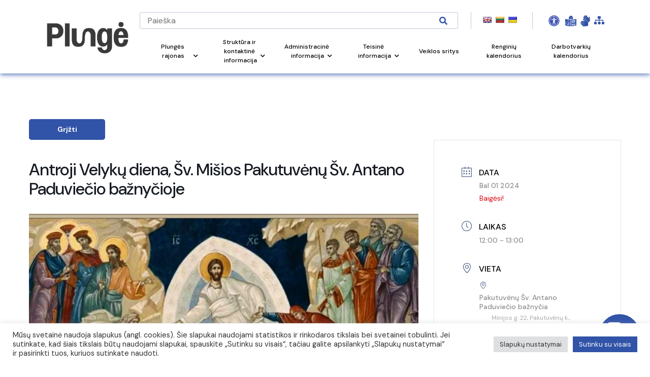

--- FILE ---
content_type: text/html; charset=utf-8
request_url: https://www.google.com/recaptcha/api2/anchor?ar=1&k=6Lc5bxwqAAAAADcyB13lbTB27s1H0GGSEBLwvlrq&co=aHR0cHM6Ly93d3cucGx1bmdlLmx0OjQ0Mw..&hl=en&v=9TiwnJFHeuIw_s0wSd3fiKfN&size=invisible&anchor-ms=20000&execute-ms=30000&cb=1xo9b2cawcph
body_size: 48033
content:
<!DOCTYPE HTML><html dir="ltr" lang="en"><head><meta http-equiv="Content-Type" content="text/html; charset=UTF-8">
<meta http-equiv="X-UA-Compatible" content="IE=edge">
<title>reCAPTCHA</title>
<style type="text/css">
/* cyrillic-ext */
@font-face {
  font-family: 'Roboto';
  font-style: normal;
  font-weight: 400;
  font-stretch: 100%;
  src: url(//fonts.gstatic.com/s/roboto/v48/KFO7CnqEu92Fr1ME7kSn66aGLdTylUAMa3GUBHMdazTgWw.woff2) format('woff2');
  unicode-range: U+0460-052F, U+1C80-1C8A, U+20B4, U+2DE0-2DFF, U+A640-A69F, U+FE2E-FE2F;
}
/* cyrillic */
@font-face {
  font-family: 'Roboto';
  font-style: normal;
  font-weight: 400;
  font-stretch: 100%;
  src: url(//fonts.gstatic.com/s/roboto/v48/KFO7CnqEu92Fr1ME7kSn66aGLdTylUAMa3iUBHMdazTgWw.woff2) format('woff2');
  unicode-range: U+0301, U+0400-045F, U+0490-0491, U+04B0-04B1, U+2116;
}
/* greek-ext */
@font-face {
  font-family: 'Roboto';
  font-style: normal;
  font-weight: 400;
  font-stretch: 100%;
  src: url(//fonts.gstatic.com/s/roboto/v48/KFO7CnqEu92Fr1ME7kSn66aGLdTylUAMa3CUBHMdazTgWw.woff2) format('woff2');
  unicode-range: U+1F00-1FFF;
}
/* greek */
@font-face {
  font-family: 'Roboto';
  font-style: normal;
  font-weight: 400;
  font-stretch: 100%;
  src: url(//fonts.gstatic.com/s/roboto/v48/KFO7CnqEu92Fr1ME7kSn66aGLdTylUAMa3-UBHMdazTgWw.woff2) format('woff2');
  unicode-range: U+0370-0377, U+037A-037F, U+0384-038A, U+038C, U+038E-03A1, U+03A3-03FF;
}
/* math */
@font-face {
  font-family: 'Roboto';
  font-style: normal;
  font-weight: 400;
  font-stretch: 100%;
  src: url(//fonts.gstatic.com/s/roboto/v48/KFO7CnqEu92Fr1ME7kSn66aGLdTylUAMawCUBHMdazTgWw.woff2) format('woff2');
  unicode-range: U+0302-0303, U+0305, U+0307-0308, U+0310, U+0312, U+0315, U+031A, U+0326-0327, U+032C, U+032F-0330, U+0332-0333, U+0338, U+033A, U+0346, U+034D, U+0391-03A1, U+03A3-03A9, U+03B1-03C9, U+03D1, U+03D5-03D6, U+03F0-03F1, U+03F4-03F5, U+2016-2017, U+2034-2038, U+203C, U+2040, U+2043, U+2047, U+2050, U+2057, U+205F, U+2070-2071, U+2074-208E, U+2090-209C, U+20D0-20DC, U+20E1, U+20E5-20EF, U+2100-2112, U+2114-2115, U+2117-2121, U+2123-214F, U+2190, U+2192, U+2194-21AE, U+21B0-21E5, U+21F1-21F2, U+21F4-2211, U+2213-2214, U+2216-22FF, U+2308-230B, U+2310, U+2319, U+231C-2321, U+2336-237A, U+237C, U+2395, U+239B-23B7, U+23D0, U+23DC-23E1, U+2474-2475, U+25AF, U+25B3, U+25B7, U+25BD, U+25C1, U+25CA, U+25CC, U+25FB, U+266D-266F, U+27C0-27FF, U+2900-2AFF, U+2B0E-2B11, U+2B30-2B4C, U+2BFE, U+3030, U+FF5B, U+FF5D, U+1D400-1D7FF, U+1EE00-1EEFF;
}
/* symbols */
@font-face {
  font-family: 'Roboto';
  font-style: normal;
  font-weight: 400;
  font-stretch: 100%;
  src: url(//fonts.gstatic.com/s/roboto/v48/KFO7CnqEu92Fr1ME7kSn66aGLdTylUAMaxKUBHMdazTgWw.woff2) format('woff2');
  unicode-range: U+0001-000C, U+000E-001F, U+007F-009F, U+20DD-20E0, U+20E2-20E4, U+2150-218F, U+2190, U+2192, U+2194-2199, U+21AF, U+21E6-21F0, U+21F3, U+2218-2219, U+2299, U+22C4-22C6, U+2300-243F, U+2440-244A, U+2460-24FF, U+25A0-27BF, U+2800-28FF, U+2921-2922, U+2981, U+29BF, U+29EB, U+2B00-2BFF, U+4DC0-4DFF, U+FFF9-FFFB, U+10140-1018E, U+10190-1019C, U+101A0, U+101D0-101FD, U+102E0-102FB, U+10E60-10E7E, U+1D2C0-1D2D3, U+1D2E0-1D37F, U+1F000-1F0FF, U+1F100-1F1AD, U+1F1E6-1F1FF, U+1F30D-1F30F, U+1F315, U+1F31C, U+1F31E, U+1F320-1F32C, U+1F336, U+1F378, U+1F37D, U+1F382, U+1F393-1F39F, U+1F3A7-1F3A8, U+1F3AC-1F3AF, U+1F3C2, U+1F3C4-1F3C6, U+1F3CA-1F3CE, U+1F3D4-1F3E0, U+1F3ED, U+1F3F1-1F3F3, U+1F3F5-1F3F7, U+1F408, U+1F415, U+1F41F, U+1F426, U+1F43F, U+1F441-1F442, U+1F444, U+1F446-1F449, U+1F44C-1F44E, U+1F453, U+1F46A, U+1F47D, U+1F4A3, U+1F4B0, U+1F4B3, U+1F4B9, U+1F4BB, U+1F4BF, U+1F4C8-1F4CB, U+1F4D6, U+1F4DA, U+1F4DF, U+1F4E3-1F4E6, U+1F4EA-1F4ED, U+1F4F7, U+1F4F9-1F4FB, U+1F4FD-1F4FE, U+1F503, U+1F507-1F50B, U+1F50D, U+1F512-1F513, U+1F53E-1F54A, U+1F54F-1F5FA, U+1F610, U+1F650-1F67F, U+1F687, U+1F68D, U+1F691, U+1F694, U+1F698, U+1F6AD, U+1F6B2, U+1F6B9-1F6BA, U+1F6BC, U+1F6C6-1F6CF, U+1F6D3-1F6D7, U+1F6E0-1F6EA, U+1F6F0-1F6F3, U+1F6F7-1F6FC, U+1F700-1F7FF, U+1F800-1F80B, U+1F810-1F847, U+1F850-1F859, U+1F860-1F887, U+1F890-1F8AD, U+1F8B0-1F8BB, U+1F8C0-1F8C1, U+1F900-1F90B, U+1F93B, U+1F946, U+1F984, U+1F996, U+1F9E9, U+1FA00-1FA6F, U+1FA70-1FA7C, U+1FA80-1FA89, U+1FA8F-1FAC6, U+1FACE-1FADC, U+1FADF-1FAE9, U+1FAF0-1FAF8, U+1FB00-1FBFF;
}
/* vietnamese */
@font-face {
  font-family: 'Roboto';
  font-style: normal;
  font-weight: 400;
  font-stretch: 100%;
  src: url(//fonts.gstatic.com/s/roboto/v48/KFO7CnqEu92Fr1ME7kSn66aGLdTylUAMa3OUBHMdazTgWw.woff2) format('woff2');
  unicode-range: U+0102-0103, U+0110-0111, U+0128-0129, U+0168-0169, U+01A0-01A1, U+01AF-01B0, U+0300-0301, U+0303-0304, U+0308-0309, U+0323, U+0329, U+1EA0-1EF9, U+20AB;
}
/* latin-ext */
@font-face {
  font-family: 'Roboto';
  font-style: normal;
  font-weight: 400;
  font-stretch: 100%;
  src: url(//fonts.gstatic.com/s/roboto/v48/KFO7CnqEu92Fr1ME7kSn66aGLdTylUAMa3KUBHMdazTgWw.woff2) format('woff2');
  unicode-range: U+0100-02BA, U+02BD-02C5, U+02C7-02CC, U+02CE-02D7, U+02DD-02FF, U+0304, U+0308, U+0329, U+1D00-1DBF, U+1E00-1E9F, U+1EF2-1EFF, U+2020, U+20A0-20AB, U+20AD-20C0, U+2113, U+2C60-2C7F, U+A720-A7FF;
}
/* latin */
@font-face {
  font-family: 'Roboto';
  font-style: normal;
  font-weight: 400;
  font-stretch: 100%;
  src: url(//fonts.gstatic.com/s/roboto/v48/KFO7CnqEu92Fr1ME7kSn66aGLdTylUAMa3yUBHMdazQ.woff2) format('woff2');
  unicode-range: U+0000-00FF, U+0131, U+0152-0153, U+02BB-02BC, U+02C6, U+02DA, U+02DC, U+0304, U+0308, U+0329, U+2000-206F, U+20AC, U+2122, U+2191, U+2193, U+2212, U+2215, U+FEFF, U+FFFD;
}
/* cyrillic-ext */
@font-face {
  font-family: 'Roboto';
  font-style: normal;
  font-weight: 500;
  font-stretch: 100%;
  src: url(//fonts.gstatic.com/s/roboto/v48/KFO7CnqEu92Fr1ME7kSn66aGLdTylUAMa3GUBHMdazTgWw.woff2) format('woff2');
  unicode-range: U+0460-052F, U+1C80-1C8A, U+20B4, U+2DE0-2DFF, U+A640-A69F, U+FE2E-FE2F;
}
/* cyrillic */
@font-face {
  font-family: 'Roboto';
  font-style: normal;
  font-weight: 500;
  font-stretch: 100%;
  src: url(//fonts.gstatic.com/s/roboto/v48/KFO7CnqEu92Fr1ME7kSn66aGLdTylUAMa3iUBHMdazTgWw.woff2) format('woff2');
  unicode-range: U+0301, U+0400-045F, U+0490-0491, U+04B0-04B1, U+2116;
}
/* greek-ext */
@font-face {
  font-family: 'Roboto';
  font-style: normal;
  font-weight: 500;
  font-stretch: 100%;
  src: url(//fonts.gstatic.com/s/roboto/v48/KFO7CnqEu92Fr1ME7kSn66aGLdTylUAMa3CUBHMdazTgWw.woff2) format('woff2');
  unicode-range: U+1F00-1FFF;
}
/* greek */
@font-face {
  font-family: 'Roboto';
  font-style: normal;
  font-weight: 500;
  font-stretch: 100%;
  src: url(//fonts.gstatic.com/s/roboto/v48/KFO7CnqEu92Fr1ME7kSn66aGLdTylUAMa3-UBHMdazTgWw.woff2) format('woff2');
  unicode-range: U+0370-0377, U+037A-037F, U+0384-038A, U+038C, U+038E-03A1, U+03A3-03FF;
}
/* math */
@font-face {
  font-family: 'Roboto';
  font-style: normal;
  font-weight: 500;
  font-stretch: 100%;
  src: url(//fonts.gstatic.com/s/roboto/v48/KFO7CnqEu92Fr1ME7kSn66aGLdTylUAMawCUBHMdazTgWw.woff2) format('woff2');
  unicode-range: U+0302-0303, U+0305, U+0307-0308, U+0310, U+0312, U+0315, U+031A, U+0326-0327, U+032C, U+032F-0330, U+0332-0333, U+0338, U+033A, U+0346, U+034D, U+0391-03A1, U+03A3-03A9, U+03B1-03C9, U+03D1, U+03D5-03D6, U+03F0-03F1, U+03F4-03F5, U+2016-2017, U+2034-2038, U+203C, U+2040, U+2043, U+2047, U+2050, U+2057, U+205F, U+2070-2071, U+2074-208E, U+2090-209C, U+20D0-20DC, U+20E1, U+20E5-20EF, U+2100-2112, U+2114-2115, U+2117-2121, U+2123-214F, U+2190, U+2192, U+2194-21AE, U+21B0-21E5, U+21F1-21F2, U+21F4-2211, U+2213-2214, U+2216-22FF, U+2308-230B, U+2310, U+2319, U+231C-2321, U+2336-237A, U+237C, U+2395, U+239B-23B7, U+23D0, U+23DC-23E1, U+2474-2475, U+25AF, U+25B3, U+25B7, U+25BD, U+25C1, U+25CA, U+25CC, U+25FB, U+266D-266F, U+27C0-27FF, U+2900-2AFF, U+2B0E-2B11, U+2B30-2B4C, U+2BFE, U+3030, U+FF5B, U+FF5D, U+1D400-1D7FF, U+1EE00-1EEFF;
}
/* symbols */
@font-face {
  font-family: 'Roboto';
  font-style: normal;
  font-weight: 500;
  font-stretch: 100%;
  src: url(//fonts.gstatic.com/s/roboto/v48/KFO7CnqEu92Fr1ME7kSn66aGLdTylUAMaxKUBHMdazTgWw.woff2) format('woff2');
  unicode-range: U+0001-000C, U+000E-001F, U+007F-009F, U+20DD-20E0, U+20E2-20E4, U+2150-218F, U+2190, U+2192, U+2194-2199, U+21AF, U+21E6-21F0, U+21F3, U+2218-2219, U+2299, U+22C4-22C6, U+2300-243F, U+2440-244A, U+2460-24FF, U+25A0-27BF, U+2800-28FF, U+2921-2922, U+2981, U+29BF, U+29EB, U+2B00-2BFF, U+4DC0-4DFF, U+FFF9-FFFB, U+10140-1018E, U+10190-1019C, U+101A0, U+101D0-101FD, U+102E0-102FB, U+10E60-10E7E, U+1D2C0-1D2D3, U+1D2E0-1D37F, U+1F000-1F0FF, U+1F100-1F1AD, U+1F1E6-1F1FF, U+1F30D-1F30F, U+1F315, U+1F31C, U+1F31E, U+1F320-1F32C, U+1F336, U+1F378, U+1F37D, U+1F382, U+1F393-1F39F, U+1F3A7-1F3A8, U+1F3AC-1F3AF, U+1F3C2, U+1F3C4-1F3C6, U+1F3CA-1F3CE, U+1F3D4-1F3E0, U+1F3ED, U+1F3F1-1F3F3, U+1F3F5-1F3F7, U+1F408, U+1F415, U+1F41F, U+1F426, U+1F43F, U+1F441-1F442, U+1F444, U+1F446-1F449, U+1F44C-1F44E, U+1F453, U+1F46A, U+1F47D, U+1F4A3, U+1F4B0, U+1F4B3, U+1F4B9, U+1F4BB, U+1F4BF, U+1F4C8-1F4CB, U+1F4D6, U+1F4DA, U+1F4DF, U+1F4E3-1F4E6, U+1F4EA-1F4ED, U+1F4F7, U+1F4F9-1F4FB, U+1F4FD-1F4FE, U+1F503, U+1F507-1F50B, U+1F50D, U+1F512-1F513, U+1F53E-1F54A, U+1F54F-1F5FA, U+1F610, U+1F650-1F67F, U+1F687, U+1F68D, U+1F691, U+1F694, U+1F698, U+1F6AD, U+1F6B2, U+1F6B9-1F6BA, U+1F6BC, U+1F6C6-1F6CF, U+1F6D3-1F6D7, U+1F6E0-1F6EA, U+1F6F0-1F6F3, U+1F6F7-1F6FC, U+1F700-1F7FF, U+1F800-1F80B, U+1F810-1F847, U+1F850-1F859, U+1F860-1F887, U+1F890-1F8AD, U+1F8B0-1F8BB, U+1F8C0-1F8C1, U+1F900-1F90B, U+1F93B, U+1F946, U+1F984, U+1F996, U+1F9E9, U+1FA00-1FA6F, U+1FA70-1FA7C, U+1FA80-1FA89, U+1FA8F-1FAC6, U+1FACE-1FADC, U+1FADF-1FAE9, U+1FAF0-1FAF8, U+1FB00-1FBFF;
}
/* vietnamese */
@font-face {
  font-family: 'Roboto';
  font-style: normal;
  font-weight: 500;
  font-stretch: 100%;
  src: url(//fonts.gstatic.com/s/roboto/v48/KFO7CnqEu92Fr1ME7kSn66aGLdTylUAMa3OUBHMdazTgWw.woff2) format('woff2');
  unicode-range: U+0102-0103, U+0110-0111, U+0128-0129, U+0168-0169, U+01A0-01A1, U+01AF-01B0, U+0300-0301, U+0303-0304, U+0308-0309, U+0323, U+0329, U+1EA0-1EF9, U+20AB;
}
/* latin-ext */
@font-face {
  font-family: 'Roboto';
  font-style: normal;
  font-weight: 500;
  font-stretch: 100%;
  src: url(//fonts.gstatic.com/s/roboto/v48/KFO7CnqEu92Fr1ME7kSn66aGLdTylUAMa3KUBHMdazTgWw.woff2) format('woff2');
  unicode-range: U+0100-02BA, U+02BD-02C5, U+02C7-02CC, U+02CE-02D7, U+02DD-02FF, U+0304, U+0308, U+0329, U+1D00-1DBF, U+1E00-1E9F, U+1EF2-1EFF, U+2020, U+20A0-20AB, U+20AD-20C0, U+2113, U+2C60-2C7F, U+A720-A7FF;
}
/* latin */
@font-face {
  font-family: 'Roboto';
  font-style: normal;
  font-weight: 500;
  font-stretch: 100%;
  src: url(//fonts.gstatic.com/s/roboto/v48/KFO7CnqEu92Fr1ME7kSn66aGLdTylUAMa3yUBHMdazQ.woff2) format('woff2');
  unicode-range: U+0000-00FF, U+0131, U+0152-0153, U+02BB-02BC, U+02C6, U+02DA, U+02DC, U+0304, U+0308, U+0329, U+2000-206F, U+20AC, U+2122, U+2191, U+2193, U+2212, U+2215, U+FEFF, U+FFFD;
}
/* cyrillic-ext */
@font-face {
  font-family: 'Roboto';
  font-style: normal;
  font-weight: 900;
  font-stretch: 100%;
  src: url(//fonts.gstatic.com/s/roboto/v48/KFO7CnqEu92Fr1ME7kSn66aGLdTylUAMa3GUBHMdazTgWw.woff2) format('woff2');
  unicode-range: U+0460-052F, U+1C80-1C8A, U+20B4, U+2DE0-2DFF, U+A640-A69F, U+FE2E-FE2F;
}
/* cyrillic */
@font-face {
  font-family: 'Roboto';
  font-style: normal;
  font-weight: 900;
  font-stretch: 100%;
  src: url(//fonts.gstatic.com/s/roboto/v48/KFO7CnqEu92Fr1ME7kSn66aGLdTylUAMa3iUBHMdazTgWw.woff2) format('woff2');
  unicode-range: U+0301, U+0400-045F, U+0490-0491, U+04B0-04B1, U+2116;
}
/* greek-ext */
@font-face {
  font-family: 'Roboto';
  font-style: normal;
  font-weight: 900;
  font-stretch: 100%;
  src: url(//fonts.gstatic.com/s/roboto/v48/KFO7CnqEu92Fr1ME7kSn66aGLdTylUAMa3CUBHMdazTgWw.woff2) format('woff2');
  unicode-range: U+1F00-1FFF;
}
/* greek */
@font-face {
  font-family: 'Roboto';
  font-style: normal;
  font-weight: 900;
  font-stretch: 100%;
  src: url(//fonts.gstatic.com/s/roboto/v48/KFO7CnqEu92Fr1ME7kSn66aGLdTylUAMa3-UBHMdazTgWw.woff2) format('woff2');
  unicode-range: U+0370-0377, U+037A-037F, U+0384-038A, U+038C, U+038E-03A1, U+03A3-03FF;
}
/* math */
@font-face {
  font-family: 'Roboto';
  font-style: normal;
  font-weight: 900;
  font-stretch: 100%;
  src: url(//fonts.gstatic.com/s/roboto/v48/KFO7CnqEu92Fr1ME7kSn66aGLdTylUAMawCUBHMdazTgWw.woff2) format('woff2');
  unicode-range: U+0302-0303, U+0305, U+0307-0308, U+0310, U+0312, U+0315, U+031A, U+0326-0327, U+032C, U+032F-0330, U+0332-0333, U+0338, U+033A, U+0346, U+034D, U+0391-03A1, U+03A3-03A9, U+03B1-03C9, U+03D1, U+03D5-03D6, U+03F0-03F1, U+03F4-03F5, U+2016-2017, U+2034-2038, U+203C, U+2040, U+2043, U+2047, U+2050, U+2057, U+205F, U+2070-2071, U+2074-208E, U+2090-209C, U+20D0-20DC, U+20E1, U+20E5-20EF, U+2100-2112, U+2114-2115, U+2117-2121, U+2123-214F, U+2190, U+2192, U+2194-21AE, U+21B0-21E5, U+21F1-21F2, U+21F4-2211, U+2213-2214, U+2216-22FF, U+2308-230B, U+2310, U+2319, U+231C-2321, U+2336-237A, U+237C, U+2395, U+239B-23B7, U+23D0, U+23DC-23E1, U+2474-2475, U+25AF, U+25B3, U+25B7, U+25BD, U+25C1, U+25CA, U+25CC, U+25FB, U+266D-266F, U+27C0-27FF, U+2900-2AFF, U+2B0E-2B11, U+2B30-2B4C, U+2BFE, U+3030, U+FF5B, U+FF5D, U+1D400-1D7FF, U+1EE00-1EEFF;
}
/* symbols */
@font-face {
  font-family: 'Roboto';
  font-style: normal;
  font-weight: 900;
  font-stretch: 100%;
  src: url(//fonts.gstatic.com/s/roboto/v48/KFO7CnqEu92Fr1ME7kSn66aGLdTylUAMaxKUBHMdazTgWw.woff2) format('woff2');
  unicode-range: U+0001-000C, U+000E-001F, U+007F-009F, U+20DD-20E0, U+20E2-20E4, U+2150-218F, U+2190, U+2192, U+2194-2199, U+21AF, U+21E6-21F0, U+21F3, U+2218-2219, U+2299, U+22C4-22C6, U+2300-243F, U+2440-244A, U+2460-24FF, U+25A0-27BF, U+2800-28FF, U+2921-2922, U+2981, U+29BF, U+29EB, U+2B00-2BFF, U+4DC0-4DFF, U+FFF9-FFFB, U+10140-1018E, U+10190-1019C, U+101A0, U+101D0-101FD, U+102E0-102FB, U+10E60-10E7E, U+1D2C0-1D2D3, U+1D2E0-1D37F, U+1F000-1F0FF, U+1F100-1F1AD, U+1F1E6-1F1FF, U+1F30D-1F30F, U+1F315, U+1F31C, U+1F31E, U+1F320-1F32C, U+1F336, U+1F378, U+1F37D, U+1F382, U+1F393-1F39F, U+1F3A7-1F3A8, U+1F3AC-1F3AF, U+1F3C2, U+1F3C4-1F3C6, U+1F3CA-1F3CE, U+1F3D4-1F3E0, U+1F3ED, U+1F3F1-1F3F3, U+1F3F5-1F3F7, U+1F408, U+1F415, U+1F41F, U+1F426, U+1F43F, U+1F441-1F442, U+1F444, U+1F446-1F449, U+1F44C-1F44E, U+1F453, U+1F46A, U+1F47D, U+1F4A3, U+1F4B0, U+1F4B3, U+1F4B9, U+1F4BB, U+1F4BF, U+1F4C8-1F4CB, U+1F4D6, U+1F4DA, U+1F4DF, U+1F4E3-1F4E6, U+1F4EA-1F4ED, U+1F4F7, U+1F4F9-1F4FB, U+1F4FD-1F4FE, U+1F503, U+1F507-1F50B, U+1F50D, U+1F512-1F513, U+1F53E-1F54A, U+1F54F-1F5FA, U+1F610, U+1F650-1F67F, U+1F687, U+1F68D, U+1F691, U+1F694, U+1F698, U+1F6AD, U+1F6B2, U+1F6B9-1F6BA, U+1F6BC, U+1F6C6-1F6CF, U+1F6D3-1F6D7, U+1F6E0-1F6EA, U+1F6F0-1F6F3, U+1F6F7-1F6FC, U+1F700-1F7FF, U+1F800-1F80B, U+1F810-1F847, U+1F850-1F859, U+1F860-1F887, U+1F890-1F8AD, U+1F8B0-1F8BB, U+1F8C0-1F8C1, U+1F900-1F90B, U+1F93B, U+1F946, U+1F984, U+1F996, U+1F9E9, U+1FA00-1FA6F, U+1FA70-1FA7C, U+1FA80-1FA89, U+1FA8F-1FAC6, U+1FACE-1FADC, U+1FADF-1FAE9, U+1FAF0-1FAF8, U+1FB00-1FBFF;
}
/* vietnamese */
@font-face {
  font-family: 'Roboto';
  font-style: normal;
  font-weight: 900;
  font-stretch: 100%;
  src: url(//fonts.gstatic.com/s/roboto/v48/KFO7CnqEu92Fr1ME7kSn66aGLdTylUAMa3OUBHMdazTgWw.woff2) format('woff2');
  unicode-range: U+0102-0103, U+0110-0111, U+0128-0129, U+0168-0169, U+01A0-01A1, U+01AF-01B0, U+0300-0301, U+0303-0304, U+0308-0309, U+0323, U+0329, U+1EA0-1EF9, U+20AB;
}
/* latin-ext */
@font-face {
  font-family: 'Roboto';
  font-style: normal;
  font-weight: 900;
  font-stretch: 100%;
  src: url(//fonts.gstatic.com/s/roboto/v48/KFO7CnqEu92Fr1ME7kSn66aGLdTylUAMa3KUBHMdazTgWw.woff2) format('woff2');
  unicode-range: U+0100-02BA, U+02BD-02C5, U+02C7-02CC, U+02CE-02D7, U+02DD-02FF, U+0304, U+0308, U+0329, U+1D00-1DBF, U+1E00-1E9F, U+1EF2-1EFF, U+2020, U+20A0-20AB, U+20AD-20C0, U+2113, U+2C60-2C7F, U+A720-A7FF;
}
/* latin */
@font-face {
  font-family: 'Roboto';
  font-style: normal;
  font-weight: 900;
  font-stretch: 100%;
  src: url(//fonts.gstatic.com/s/roboto/v48/KFO7CnqEu92Fr1ME7kSn66aGLdTylUAMa3yUBHMdazQ.woff2) format('woff2');
  unicode-range: U+0000-00FF, U+0131, U+0152-0153, U+02BB-02BC, U+02C6, U+02DA, U+02DC, U+0304, U+0308, U+0329, U+2000-206F, U+20AC, U+2122, U+2191, U+2193, U+2212, U+2215, U+FEFF, U+FFFD;
}

</style>
<link rel="stylesheet" type="text/css" href="https://www.gstatic.com/recaptcha/releases/9TiwnJFHeuIw_s0wSd3fiKfN/styles__ltr.css">
<script nonce="jb-iwhXRe6r_Wpck_V7fdw" type="text/javascript">window['__recaptcha_api'] = 'https://www.google.com/recaptcha/api2/';</script>
<script type="text/javascript" src="https://www.gstatic.com/recaptcha/releases/9TiwnJFHeuIw_s0wSd3fiKfN/recaptcha__en.js" nonce="jb-iwhXRe6r_Wpck_V7fdw">
      
    </script></head>
<body><div id="rc-anchor-alert" class="rc-anchor-alert"></div>
<input type="hidden" id="recaptcha-token" value="[base64]">
<script type="text/javascript" nonce="jb-iwhXRe6r_Wpck_V7fdw">
      recaptcha.anchor.Main.init("[\x22ainput\x22,[\x22bgdata\x22,\x22\x22,\[base64]/[base64]/[base64]/[base64]/cjw8ejpyPj4+eil9Y2F0Y2gobCl7dGhyb3cgbDt9fSxIPWZ1bmN0aW9uKHcsdCx6KXtpZih3PT0xOTR8fHc9PTIwOCl0LnZbd10/dC52W3ddLmNvbmNhdCh6KTp0LnZbd109b2Yoeix0KTtlbHNle2lmKHQuYkImJnchPTMxNylyZXR1cm47dz09NjZ8fHc9PTEyMnx8dz09NDcwfHx3PT00NHx8dz09NDE2fHx3PT0zOTd8fHc9PTQyMXx8dz09Njh8fHc9PTcwfHx3PT0xODQ/[base64]/[base64]/[base64]/bmV3IGRbVl0oSlswXSk6cD09Mj9uZXcgZFtWXShKWzBdLEpbMV0pOnA9PTM/bmV3IGRbVl0oSlswXSxKWzFdLEpbMl0pOnA9PTQ/[base64]/[base64]/[base64]/[base64]\x22,\[base64]\\u003d\\u003d\x22,\x22w57Clkp0wrxBAsOVAcKwwqBVS8K7WsK+OSJZw5x4VThIYcOsw4XDjy7Cly9Zw5DDt8KGacO+w7DDmCHCnMKyZsO2My1yHMK3QQpcwoQ1wqYrw7Jiw7Q1w7tKesO0wp0/[base64]/Km5XehE6RTlnw4bCssKFLwrCq8OPDnnChFd6wpMAw7vCk8KRw6dWPsOxwqMBYTDCicOZw69lPRXDsEBtw7rCmMOjw7fCtwnDvWXDj8Kgwq0Ew6QfWAY9w5fChBfCoMKJwqZSw4fCgMOmWMOmwpBMwrxBwoLDoW/DlcO4HGTDgsOdw7bDicOCfMKow7lmwoc6cUQfCQt3ElnDlXh1wo0+w6bDtsKcw5/Do8OfF8Owwr4rasK+UsKcw6jCgGQsAwTCrV/DtFzDncKEw63DnsOrwpxXw5YDcRrDrADCmEXCgB3DgsO7w4V9NMKMwpNuXsKPKMOjCcOlw4HCssKZw6tPwqJqw5jDmzkAw4o/wpDDqhdgdsOUZMOBw7PDsMO+RhI2wpPDmBZ+aQ1PMS/Dr8K7c8KefCAScMO3UsK/wr7DlcOVw4fDtsKvaFHChcOUUcOnw7bDgMOuQ23Dq0gcw6zDlsKHTTrCgcOkwo7Dim3Cl8OAXMOoXcOSb8KEw4/[base64]/CisOpwr3Ds3HDh8OawqHCjsKEwrXDj0MiZcO+w5oKw53CkMOcVFXCvMOTWEPDoB/Dkz0GwqrDohPDmG7Dv8KzOl3ChsK8w590dsKvLRI/DjDDrl8TwohDBD7DqVzDqMOkw5k3wpJmw4V5EMOlwrR5PMKYwrA+eh4Zw6TDnsOrDsOTZQM5wpFifcKFwq52Gyx8w5fDv8OWw4Y/[base64]/CoMKZwqAISTPCjHcow6jDpMKJZ8OYExHDs1Q6w6gewqUODsOfCcO8w5/CnMOzwotyJyhxcV7DsyzDqRPDg8OMw4ULZcKNwqTCrFIbM0fDjnbDnMOHw7HDnQo1w4DCtMO/DsO4AEsaw5rCjDIjw75HQMOswq/[base64]/w5rCpX4JN8KJw7hDwotNbMOKPTbDtMOue8KwVVfCjsKsw4UtwqVbfsKfwrHDlEEkw4PDlcKWcgbCiEclw411wrbDpcOfw4lswqfCg14Rw54xw4YUX1fCicOnO8OdNMO2EMKzfcK1A3x/dhlDQ3PCvMO5w5DCqVhiwr9lwo3DicOfccKaworCriUUw6VwSiDDnCLDhFoqw7MqJhvDkTVQwpkTw6N0KcKGe1lsw749OMOXNEQvw4tkw7HCiRIpw7l0w5Y3w5/DjxF/DwxEZMKobMKkbsKycU0pWcOBwoLCmcO/[base64]/Dr0JdwonDmDcLwr8pwpUNLsOvw7ZmC2HDh8KNw49vKTgfCsOmw4XDum0jIhvDvzTCkMOswopZw5zDmRnDpcOHfcOJwoHCocOLw5Ryw7xzw7nDqcOvwqVlwptkwoTCu8OqBsOKX8KPd1M+CcOpw7PCpsO4DMKcw6/CnFLCusKfZBDDusORLQdSwpBRXMOtasO/[base64]/ClwvCu27DrMOAUxkfD8K0J8O+wr5/DMObwrDCoS7DlFLCkzzCrx9GwoNSNn95w6PCr8KoOzrCu8Olw5XCsXcuw40nw5TCmjfCiMKmMMK1woPDtsKqw5jClFvDn8OQwr9zOkvDkMKAwr/[base64]/[base64]/HS3DohwwMD7CtsKCFcOuwq4+wox9w45cwpDCssK9wqU5w7fCtsK5wo9Ew6vDgcKDwrV4K8KSDsOrdsOhLFROKiHCjsOsDcK7w7/DocKqw7DCj1IrwoHCm00TEH3ClHDDhnLCt8OcVj7DlsKJCy0aw7vCjMKOwrJhdMKgw4ogw6AGwoZrDyI8RcKUwppvwoXCilPDrcKvKS3Cjm7CjsKdwpkWU0BZbA/[base64]/M8KaCj05w4JdMMKyworCpsKAw7ZJwrLDjz0zw4hywqMKXktYY8O6CE/CvjfCssO5woY/w7Fmwo5EOFkjEMKgIQPDt8KfQsOfHGlTaB7DlnZ4wrzDkF1YHcKYw5B/w6Bew4Mow5NyeEU/PsO1U8OXw4V/wqJOw4XDqsKlC8KMwohOdysPVMKYwotWIDcSaDUSwpTDhMOzEcKTOMOFFmzCiCLCmcO9A8KPLEh/w6/Cq8OjRcOjw4UOMsKdE0vCtsOFw7/CmGnCo2pqw6HCksOLw7okfAxVM8KTAxXCuTfCoXMawr3DjsOFw5bDmELDmwlCOjUUXsKpwp9/HMOdw4lDwoRPFcKZwo3DrsOXw6s2w4PCtRRPFDvClsO8w459T8K9w7DDoMKhwq/CkE8Ow5FuTA54WmgKwp1twrlDwolDEsK7TMOVw5zDqW5/C8Oxw53Dm8OnMHJXw6PCnQ3DqkPDhT/CpcK3XAsHEcOWUcOJw7x/w5TCv1rCssO+w6rCqsOZw6AeXm8ZLMKSXH7DjsOfBHsCw5UxwrHCtsO8w7zCucOqwqLCujlYw5LCvMK8wqJhwr7DgFkowr7DpcO0w7NSwpYgAMKWAsOQw6zDiUNhehZ6w5TDssKLwp/DtnHDpU7DtQzCjWHCiTTDrU8gwpotXTPCgcKWw4HCrMKCwrxjWx3CicKdwoHDo0pBP8OSw6TCoCJwwp1vI2wnwpB6B2jDnyEKw7QVHE18wp/DhgAzwrZmIsKxeyrDrH3ChcOjwqHDl8KbVcKFwpslwozCgMKbwq5wG8OZwpbCvcK9BsKbUBvDtMOoDxrDmUY/B8KMwoHCkMOzccKWdsKmwrPCq3nDjSzDsiLCuQjCsMOjEhFTw5B8w6HCv8K3IVHCuSLDlx93w7/DpcK7GsKiwrUJw5N9wrDCm8OyB8KxDh/Ct8OFw6jChDHCgVLCqsKcwpdCXcOxdQlCUsOvOMOdPsKLEhUCWMKVw4MzMFvDl8KeGMK+wownwpsPNClXw75twqzDucKGVsKawpgcw5HDvMK8wo7DnWYBVsKowovCpVDDncKbw4I1wpxVwrrCkcOQw77CvSl/wqpHwrFTw4jCgETDhmBmHHhVO8Kiwo8sS8OMw5zDk1PDr8Orw5RnWcOjcV3Cj8KqRB44TlF3wrknwoJLSx/Cv8OGdhDDkcKIPXAewr9VLcO1w6LCtgbChmjCsjfDi8K2woHCpcODYMKjQCfDnyxWw5lvNcOgw68fwrIOBMOsPBzDrcK9ScKrw5DCtcKofkE4CsOiwqHDgG8vwo/[base64]/DssO1AsOOwpjDuynCsjBVRsOjFBFoPMOGw6dCw7sHw5DDqsODGBNUw47CrQLDvcK4WANZw7vCmDHCgcOWw6HCqHrChUUOEHzCmTEyMcOswqnCoy/[base64]/CmW/[base64]/DsBYFw4IiNMOHCj7DvwLDmcOKVX8/GFnClyU2w7s3QXAfwr1wwrUGTUnDnsO7wqvDiXEhasKBJsK2U8OzfwQKC8KLC8KTwpgMwp7CsyFgMQjDpBYTBMKhJ3UuLyImQXUkCw3DpXTDiGTDjAMGwrgow490XMO1BVQ3dMKQw7jClsOgw57CsHptw5kaWsKqZsOOTU/[base64]/wqHDgh3CsMKfWjBETBrCpsKDbcO3wrYYKMKkwrHCpyzClsK2JMKZHyTDqRoEwpHDpn/Ckj43McKRwrfDkzrCucOue8K5W24+ecOJw7wBKAfCqwPCqVBBO8OkE8OIwpvDghnDs8OdbBrDqiTCoEU/PcKrw5/[base64]/[base64]/DqQLCs3gpM8O7V8OBFQwww5BfbsObCsOvMyxNJEjCvB3DhkLCsBHDncOGNsOQwr3DhVBlwqMQH8KAKS/DvMOGw5JeTW1Dw4QTw61EZMOUwooNInfDsmQ2wph0wo86THo0w6bDjcO/[base64]/Cr8KmZsOdRsK3w4HDmBnDg8K3w6k5fsOCNMKoZ8Kfw5zCi8OoOsOaRiPDuTACw7tEw7zDvcOzZcOnGsO6BcOlDFcsXA7CuzrCvMKYIR5Aw6oJw7/DtEtxF1bCsV9UJsOCCcOZw5DDucOpwrnDtwjCqVbCj01Xw6XDs3TCpcK2wr7CgTXDtcK6w4Rowr1dwr5dw6IragfCujTCpls9w5zDmDtMPcKfwrM2wpA6AMKZw5PDj8OqZMKvw6vDsB/Cq2fClDTDrsOgdisvw7pCXyddwpvDglBCA0HCmsOYCcKrZFzDn8OUYsObacKSZnPDhz3ChsOdaU4oecKOSMKewrHDgnLDjGwXw6/DkMOxRcOTw6vCj1fDu8OFw4bDrsK+IsKtw7bDrwkWw5psMsOww4/[base64]/woIXwqN7K8KDw7RuFsK3w7wMN8KXwrkabMOUwqV4WMKSP8KEAsKvCMODccORPi/CmcKEw4ZKwpnDmGbCjEXCtsKKwoEbWWktIX/Ct8OKwozDsCbCj8O9QMKeBg0gasKBw5l0TsOhwp8kZcOowodnfsOccMOSw6YJL8K5J8Otw7nCqVh2w4ooDWnDpW/[base64]/CmMOAw4PDglF5w6rCvsOUBx18wpA6w4s7IyDCoVpvOcKGw6RAw4DCoCVNwrMGcsKQT8O2wp3CtcOPwq/CmkwjwqINwq7CgMOsw4PDj0vDtcOdPMKmworCmipsBUM3EwvDlcKawolxw7NcwoQTCcKpJ8KFwrPDoDXCtQcyw7JKNVjDqcKMwphjdkVVBsKIwpYlYsOYSVR8w7AAwpp4JCbCisOjw6rCm8OGOSV0w6TDicKqwrLDuwbDuDPDhHrCj8OKwop4w4Yhw6PDnQ/ChD4lwo4qZADDl8KoMTjDh8K0FDPCq8OPdsKwYRDCtMKMw7HChksXcsOlwozCgyMow791woPDgEsVw4AwRAlrcMO7wrVkw4Ecw5kyDx1/[base64]/bcKQwobCtMKhwqvCgwQgwq1tbcOLwrldw7Fww5jDscKiDGXCggnCvwgSw4crAcOyw4jDusKcR8K9w7PCl8Kew6tqTiXDk8OjwqTCtsOTQmrDqEEswpfDoTEpw4rCiHPCvkJTf3xXD8OXb1E1BxDDhV3DrMOdwq7DksKFLl/Cml/CnhQGVwzCpsOOw619w79kwrNrwoQwa0jChiHCisO8UsO2KcK/SS09wpXCgi0Qw6XCiEzCo8OfYcODeiHCpMObwrXClMKiw4QLw6nCrsOkwrrDslxCwrAyGUrDiMKbw6jCnsKaaSdCPy0ywpEhbMKvwolDBcOLwo/[base64]/Dgmo6w7HDti5zwoXDmD7DmScDw47CosOnJSvCs8OgNcKPw7JTdsODwoB2w5Vkw4fCh8Ocwrk7ZhbDmsOPC3U5wr/[base64]/wq9Cw68rOMKkX2Fawr9Yw44MN8KSw4HDs2goOMOaQTFbwr/[base64]/w7bDs8Ocw5XDqsOiacO0w7nCtsKVV8OSw7/DtMOcwpbDr0AdY8OHwpfDmsOmw4csCCEHdsOKw43DvzJKw4BJw5bDjU1fwoPDk3HClsK9w5vDqMOBwp/[base64]/Dk8Oew4lMNsKBwqp6wr/ChAZtw7XDqwx8XFBhEyzClMK5w7dXwqfDt8OPw55Jw4nCvUoCwoQFdsKMPMODL8KJw43CsMKeLEfCqWFKw4E6w6Arw4Uuw4N3b8Ohw7LCiDkfLcOtBDzDlsKPKnXDpEZmYHfDsSjDuEXDsMKEw5xDwqtQAxrDuiRIwr/Cp8KHw71JOMK6fzLCoTvDjcOVw4EBfMOjw4lcfMKzwoPCksKvw5/DvsKfw4d8w440U8OJwpkRw6DDkDhEBsOIw67CiSZ3wrbCgMOrQghdw6hSwpXCl8KXwrgoC8KWwrIewoTDr8O1CsKaKsOHw54MXh/[base64]/B8Kjw6sLw6jChSEGDws2w7PDnDwFw5jCjMKjccOnwqtiKMOabcOswrAMwr7CvMOMw6jDkzjDqQXDtm7DtlHCmcOjdWTDs8OIw7VjfU3DoB3CnyLDqw3Dl0cvw7rCoMO7An4DwoEMw77Do8Oqw4QSI8KifcKHw6lcwqMoQsO+w4/[base64]/[base64]/M2Aww4Q1wpbDocKEwotBcg3CgTvDjMK+wolXwrNFw7fCvAoLDsONbUhmw7vDpwnDkMKuw6Vdw6bCucOtOHIFZMOHwojDhcK9JMOHw5lBw4Ftw7NQOcOOw4HCnMOUwo7CtsOvwrsyLsOUP3rCujtqw68Cw6MXHcKiEHsnIjrDr8KOd1kPQ2J+wrIgwoXCpj/Cv2dhwqoebcOQR8OPwodkZcOnPSMywr7CnsKmVsO6wqbDp21cGsKJw7XCncORbTfDtMOScsOQw6rDtMKNJ8OGfsOcwpzDnVkPw5cUwqvCvTxfD8OEYRBGw4rCgiPDvsOBVMO/Y8ObwozCuMOVe8O0wqPDisONw5JoPBFWwoXClMOxwrcXYMOgKsOlwrlIUsKNwpNsw5LCp8OCdcOzw6TDjsK8UWfCmwzCpsKIwrnCt8O2cHNiacOlB8K7w7U/wrRkVh46DWlrwr7CkAjDpsKJX1LDq1XDnhA0UnvCpzVfWMK0WsO3JlXCqWnDtsKfwqVbw6xQNx7CgMKTw5BCCSfCvyrCqilbZcOaw4rDuB9Pw6XDmMOjO0Isw7PCssOgFGLCo3MQw5pebsOTS8Kdw5XDqELDsMKtw7jCusK/wqZra8OAwpbCvQwbw4bCicO3Jy3CgCgQQxLCinPCqsOJw61ccgvCjEHCq8OhwrgCwqjDqlDDtSMrwpPCrA3CscOsPQEuCDPDgGXDv8OwwpXCscKZNnTCpVvDr8OKa8OQw6nCsh9ww48/acKIYVR6acO+wosowqvClzxFYMOaXQ14w7bCrcK7wqvDlcOzwrzCi8KFw5sTOMKSwqdywrrCpcKpGV4Pw4XDgsOHwqTCoMK0TsKkw7cfDg47w40/[base64]/ChcOdIMKWw4Q9PjrCpmBhAUjDjMKdTjTDmHTDqgFEw6Z7QwHCklQtw5TDjQovwrHCqMO6w4DDlg/Dn8KTwpV5wpvDj8Oww6Ezw5dEwpPDlA/[base64]/DtVfDk1fChBZPwq/CsjYnacKvw4hKfMKCMxw7JBx6FsOawqrDusK7w6bCl8K/UMO9O3ggdcKkPm0OwrPDisKPw4XDi8Ocw6EPw4lBMcKDwqLDrAbDlEUJw71yw6lRwqbDvWs/CGxJwqJYw6LCicOHb1QMaMO4wocYIXdVwo1aw5UCJ1w+w4DCgnvDq24+FMKMTT3Dr8O5KQslbU/Dh8OXw7/CsRkKU8O/w6XCqDpzCGvDq0zDqXw9wp1HFMKZw7DCp8OJWgMiw53DsHvDlTwnwpdlw4zDqX4qfQoXw6bCnsKsIcKRDD/Crl/Dn8KiwoDDnDtdb8KcRGnDqirCq8OzwqpKHDXCv8KzPQUaLzPDncOMwqRLw5fDrsONw6bCq8OtwoHCqzLCv0NvXGAPwqjDuMKiGw/CnMOhwq1nw4TCmMOnwozDkcOJw6rCtsK0wqPCocOXS8OaQ8KLw4/CmWFCwqvCqxIwZcOxKQ0+McKgw4JcwrF7w7TDu8OvHVp2wq0OdcOWwr5+w6rCsi3CqWPCsj0Qw5nCg3V3wpoNPlXClA7Cp8ODGsKYWW8UJMKJdcOMbn7DjjzDusKQIynCrsODwrbCpH4PWsOwNsO1w5R0JMOPw7HCoDsJw6zCoMOEBg3Duz3CqcKtw7TCjQjDokp/ZMK+OH3DvVzCiMKJw6tAUMObZR9gGsO4w5PClXHDm8KYN8Oyw5HDn8K5woIPWjnCg2jDnwIOw6t6woPDl8Ksw4nCpsKow7DDiAltasKYUmYJcG7DiXsCwpvDl1jCplTDmMOlwoRKwpokOsKgJ8OcQsKSw6d/ezPDjMKnw5t/bsOGdSbCs8KOwoTDtsOSfTPClmcbasKiwrrCgAbCni/[base64]/Dq3XDtMKew6jCksOew7JVc8OeDcO5NhdzLWEUGcKTw7NSwqZlwrwsw6oUw4VHw6p2w7vDjMKBXB8Two43ZT/DucKcKsKfw4TCssO4FcK5FzvDrB3CgsO+ZQ7CnsO+wpfCmMOoRsObTcKqYcK2b0fCrMKyYUwGwpd/bsOBw7oYw5nDk8OUcD5jwo4AWMKNRMK1MCjDr2PCv8KfNcKGDcKsfsOYESJ2w7R1wqAbw7xIdMOEw7fCqmHDucOSw4HDjMOmw7DCk8Kyw5LCtsO4wq3DvxNhYH9jW8KbwroMTXfChQPDgC3CvMKfCcO5w4IjfsOyMcKCScKwWGZxMsOzDVF+CCLCgQ3DlhdHD8O/w4jDmMOww5AQMW7DrFsjw6rDvCjChg9fwp/ChcKcKBjCnlXCtsOedUjDlEvDq8OPCcORXcK4w6rDqMKBwo0aw7fCscOwUyfCt2PChGfCixA6w7DDsnUhUFgIAcO3R8K5woXDssKCBMObwpEDD8Kqwr7DhcKAw4LDksKmwoDCjxPCnSzCmmJNG3LDtRvClFPCosOWCcKAJFYtCX/CgsOKESLDpsKkw5HDscO1DRAewpXDrirDh8KMw7Ffw5oYFMK3HMK/KsKWYi3DgGHCj8O6HURYwrFvwrZIwoLCoHc5YkcdNsOZw4p7RgHCgMKYWsKePcKvw5scw57CtgLCl0zDkSXDgcOWEsKGBCl2GStdfMKeC8ONKcO8Pkouw4/CtC3DlsOWX8KowpjCh8Oyw7BEbcK9wo/Cl3vCtsKpwoHDqwhpwrNyw7PCvMKVwqzCjEXDuxkiw6TCu8KKwoEnwofDnG4yw7rCsVp/FMOXL8O3w49mw5pSw7DCl8KJBwdHwq9zw5HCoD3DlmvDoFHDhDsFw69HRsOBdWDDhBw8e3cHQsOOwr7CvAtnw6PDgcOjw57DqGdBNnFwwr/DtHjChAY6KjRfW8K4wrcbaMOMw4nDhgkmLcOOwqnCj8KmbMO3JcOswp5YR8OvABgYY8OAw57ChcKhwoFkw78RbXzCmXbDr8Kow4bDrMOnMTFnYCArSUrDpWPCnSzCglV/wqLCsEvCgDTCpsKow5UwwqIgCDweEMO8wq7Dj04rw5DCuiJvw6nCjVEFwoYAw5tKw584wpDCnMOeGMOEwpt+TVB9wpDDpyfCosOsbHRbw5bCslAeQMKYCiRjRzIbIMOPwrvDosKVIMOYwpvDhUPDvC/CoWwLw7bCri7DrQXDp8OcVBw/wrfDj0HDkGbClMOoU3YZJcKxw5RxDRXDqsKCw73CqcKwWcOFwrA1RAMSQQ7DtzrDjcOeGcOMQUTCuDFRbsKsw49xw7gjw7nCp8OHwqTCqMKkL8OifhnDmcOMwr3CtXlEw6g+bsOywqVIBcOhbFjDvGTClBArNcKlaUzDrMKSwp7CgTHCoj/[base64]/S8Ocw44vw5hYwrtLw68uw6kxw4TDl8KCc8KrwpPDp8K2Y8K0R8KpE8KQEsOlw6zCsHdQw4YIwoQ8wq/Cl2PDvWHDghfDik/DuBnDgB4XZE4hwoHCvFXDvMKgCgs5LgfDqcKbQzrCtwLDmwzDpsOPw4vDr8KKGETDjykIwoYQw5x/[base64]/DisO4YWVQHcOWw6wkw5XCqWZnwrLCg8ORwqjCusKuwrPCq8KpPMKnwqFJwrIwwrx4w5XCgitQw6bCpgHDvGDCoQoTRcOxwpJlw7RJFcOewqLDgcKfTR3CuSAiVzvCsMOHEsK9wpvCkz7CmHszf8OxwqhTw6AKaxkhw7XCm8KWecKPD8K5wopMwqTDlHLDgsK/BADDuADCisOtw7t1NiHDnE1gwpIMw64qGULDtcObw49gLFTCo8KhVHbDsGk+woXCrRnCgU/DoiUGwqHDshXDvTliD2Zaw7nCnSPDnMKxawlOQsOOGkTCjcOXw7fDtW3DmsO1f3lWw4RwwrVtQADChCfCiMOzw4IlwrDChDDDnwRhwrrDnARmTmgmwqQswpfDq8Ogw7Ipw4QefsOTdSAHGhBCTlXCrcKzw5QVwot/w57DhsOzcsKuLMKWCmHCo0LDpMOPYQczPXhPw55cRD3DtsOIU8Osw7HDiVjDjsKgw4bDn8OQwpnDrRbDmsKsanfCmsKIwobDocOjwqnDp8ONKznCvUDDisKOw6nCkcOQBcK8w4/Dt2M2I0cAZcOrdH1jEsOqAMOoC0B+wpPCrcOmScK5Xltjwp/Dnk0rw50cBsK5wqnCpn0fw6AnDsK3w6jCqcOew7HDksKfFMKlWChJAwPCosOsw6g+wpBxUnNzw73DjFjDvsKow43CgMONwr3Cm8OmwosLCMKBe1zCrFrDgcKEwqQkOcO8flzCpXTCmcO3w4bCicKYex3Dk8KJCiLCoHsWZMOAwrHDhcKgw4koH2pJdm/Cj8KCwqISW8O7BX3DlcK/Yx3CrcOXw6NIbsKdWcKKWsKZPMK/wo1bwoLClAEAwrlvw7jDgDBqwrLCtEIzwo7DtV9mMsONwrpQw7rDkhLCvhkNw77Co8Omw63Cl8KgwqFfSlV6AXDCtE1/[base64]/w7/Cox9hM8KJJMKnPBDCiGYkT2rCuwzCu8KgwpgdccKAAMKiw5hXMcKpCcOYw4zCglLCjsO1w6ALY8OwSzUrJ8OLw6fCtcOPw63ChUF8w7lmwp/Co0YBEBRaw5bDmAzDgkg1QD8GcDlQw7/DuzRWIytWXMKIw6Ysw6LCqMOIYcOrwqVKGMK/[base64]/Ck8Olw69rFsOCwrbDulwpE8KyGBbDiHrCn2IKwpjCmcK7CitHw5nDpRjCksO0bMK/w7QWwqEdw7gOScObQMKqw4jDhMOPDS5GwovCnsKjw7xPc8Ogw7XDjCbCvMOywrlPw4jDtcONwrXCmcK9w57DrsKZw6J/w6nDnMOuRmc6TcKYwrnDr8OKw5UtEmEuw6FaRUHCmQTDv8OSw4rCj8KqU8KDYiDDgmkDwps5w4xwwpzCkSbDhsOgYXTDgXvDvcK0wpfDjEXDl0XCosOewploDlTCqjA6wpt+w5FfwoZaMsOrUgV2w7fDn8KFw4nDozLCrATClU/CsE3CuTJ+X8O3I1h1JMKHwrvClSw8w53CqwbDsMKSBcK6N0DDusK2w73CsSvDiUU7w4rCrys3YXERwr9mGsOcGMKZw5TDgULDh3rDqMKxUsKNSB8UE0ERwrrDnsOGw6TCpxsdXSDChQYgCsOsXCRYeTLDiETDtwANwpU+woQkbcKzwrlJw4g/wqtsUMOlTGMdOgHDu3jCrCove3k8dTDDjsKYw7E3w6DDp8OJw5dwwqTDsMK5CRx0woDCng/[base64]/CiCTDq8KEw50iwrfDolTDgWBswoVESsKuwq3CrXfDgcO5wr/Dr8OSwqggA8Okw5QkGcOkDcKvZsKrw77DkCR3wrJlbmJ2EiIUEgPDjcK8Ph3DssOfTMOSw5HDmDTDlcKsKDEgPsOnRBg2Q8ObATrDsxohGcOlw4vDscKbCVXDtkfCpMOYw4TCqcK2ZMKww6bDvhrCsMKLw7JkwrgEFFPDoikaw6Biwo1efXB4wonDjMO3PcOuCV/[base64]/M8K9XcKofcK6wppFw5/DhsO9CijDhxHDmxPCu2LDs2nCnkDCkRDDtsKJG8KRJMK4PcKbRnLCkHtbwp7Co2lsFnkcIizDjGbCpDHCp8KSRmI3wrxUwpZZw5jDhMO9WkEuw57CjsKUwoXDhMK3wp3Dk8Ozf33CkREADMKxwrfDt0QXwpZkdkzCoCI2w4vCq8K4OErCpcK/PcO7w4XDuQtLNMOIwqLDuz1ELsOPwpQFw4xVw5nDnA/Dmi4nC8OHw4kLw4YDw4VuS8OsVTzDuMK0w4ERQsKIQcKCNl7DkMKZL0EZw6Eiw4zCo8KeRHPCjMOHRcOwOMKnZcOsZcK+NsOawpDCmwpHwrlXVcOPLMKRw49ew7NSUMObasK7fMOsFMKjwrx6P13DrlPDssOjwqTDssOwY8Khw5jDm8Kmw5ZCA8KTB8Oww6sYwpp/wpJYwqhmwqjDrMO5woLDmE5yYcKbNsKvw6VuwofCu8KWw74wdgNzw4fDiEdXAyjCiH0vTcKOw6U0w4zCpSprw7zDqQnChsKPwo/DscOSwo7CtsOuwpRiesKJGS/CkMKdE8KYe8KiwoAXw67Dr3MuwpjDjHV3w7LDjXNyXFDDmFPCjcOVwqPDqsOVw4BOCydgw4TCisKGTsK4w7BVwr/ClsONw7fDoMKuN8Oww7/ClV8ow6YGRCgaw6owQ8OWdBBow5cUwovCoWMOw5rChsK7GSsCRgvDjSPClMOTw4jCmcKQwrZRC3lPwovDphTCgcKGemp8wpjCgcKFw5Y3CnAww4rDll7Cu8Kwwp1xSMK2ZMKqw6bDqjDDkMKdwoMawrUBHsOWw6QaTMK/w7fCmsKXwq3DpWnDtcKcw5VKwohAwrtrJ8OLw4gqw67CpDpGX0jDkMOawoUkQTNCw77DsCLDh8KSw6MRw6DCtmvDlAdpUEXDgwrDk2IyKUvDkjPCi8KywobCgcOWw7ALX8OiRsOgw4vCjDnCtVPCij/DqzXDh1HCmMOdw7wywoxMw6ZSfSDCkMOgwrPDucKow4fCmX7DjsOCw5wQMxIuw4V6w6sEEhrDlsOZw7kKw5RHKjDDjcKFesKgbFkPwpZ5D0jCtsOSwo3Dh8OrZGXDgg/CvsO6J8OaesKnwpHCosKTIxt/[base64]/DnWtxAFrChARPJMKCcEzCkVzCrXHCpsKxJsOBw5/ChcKITsOie1zDlsO3wrlnw4QXYcKqwoHDqWbDqsKrKlJxw4oCwqDCoSHDvj/[base64]/NsOqw5ZAA1rDmzFzcwvDjW91woN/wpfDuGAHw4oZIsKyUExvHMOKw4Q/wp9STgldBsOuw7EuR8K3XMKBUMOeXQnCvsOOw758w7TDsMOfw6TDqcOfeh3DmcK3IMKgL8KPGHrDmzjDkcOUw5PCqMKpw5piwqPDmMKHw6nCocO4fXtoN8KywoFVwpbCuHx+JkbDsk8pUcOhw4fDhcOlw6otcsKyE8OwTMKWw4vCjgZ+L8O/w63DlHHDmMOrYg4rw6fDhRo0EcOCREHCrcKXwpo8wqplwr/[base64]/[base64]/wpjCnsKPVMK+CnXDpjnClcKlc8KiJMKaUMOPwroow7PCkn8vw79kT8OAw4bDlMORTwk/wpLCg8OlacKJRUE6w4Znd8OBwpxEDsKwEsOjwr0Sw6zCoXwfA8KmOsKmLVrDoMOSVcO6w4vCgCxMEV9fCG0IGzUZwrnDkxlVNcO6w4fCjsOzw6vDjsO6f8KmwqfDgMOqw7jDnS9ufcOhRVvDjcKKw7dTw4fDusOaY8KOTUDCgFLCtkYww7rClcOEwqNAJVx5JMOhaQ/CscO4wrbCpXFTcsKVbBjChC5Dw5vCqsOHdhLCvy1rw4TCq1jCqgxueW/CtRAoKR4MMsKqw6DDkCzCicOKWWYAwrtnwobCmX0AGcKwPwLDuTMcw6jCqHIZQMOKw5TChC5ULgTCu8KDThoIZ1jCg05Kwqt3w5AvdmVXwr0sHMKdLsK4PQxBBldowpHDusO0aTXDrT4DFAjCq1Q/Y8KuU8OCwpBbXlRIw6sNw5zCmA3CqMKiwqZXb2LDhMKFXXDCpSEGw4RqPCR3Lg4PwqrDmcOxw6bCn8KIw47ClFzChnJbAsK+wr8wV8K2a13Don57wo7Dq8Kzw57DoMKTwq/DpDPDiFzDmcO/w4YLwrLCoMOdakhydMKew4rDglPDlxjCnkPCgsKYGU9bFmtdZ0kYwqEtw4pKwrfCtsKywol0woHDmUHChUnDkjY4HcKzExxzKMKGHMKtwqHDk8K0VnFxw5fDu8KLwrllw7XDqcKPEn7DlMOVMyXDpDpiw7s1G8OwJmpswqUCwo8Fw63Dqx/ClFZpw4DDqsOvwo1EcsKbwqDDiMKEw6XDoVXCsXoKCBjDuMOuPRlrwr0fwpoBw6vDqzgAPsKHeScXY07Du8KNworDsjZ9wokLcGN9MStSw4RTC28Fw41Nw5A2dAZnwp/[base64]/[base64]/[base64]/CmAzCtsK/w5rCgMKWSQ5Qw5RBwrlAD35CFsOuEMOTwq3CucK+GS/DjcKcwqJbw5w8w7JVw4DCv8KdbMKLw4LDozXCnDXCscKQeMKrEzFIw6XDqcKGw5HCqyNYw6nDosKZw5ctGMKwOsKoKcKADh5ubMOEw5nClGMsZsOJW14cZQ7DiUDDpMKvMFVjw7DDo2ckwoFoIHLDjCJ2w4jDmgPCsQs8T2h3w5/ClWlrRsOHwpwLwpvDpj8cw47ChRNracOOXsKiEsOwC8ObWEPDrzZOw5bCmGfDsyVxXsK0w7sWwrrDj8O6dcO2D1HDn8OrRsO+fcK4w5HDs8KrOD4lacKmw5XCtyPCjFIJw4EoFcKxwqvCksOCJRw4U8OTw5/DoFNCAcOzw4LDowDDsMO8wogiYkUaw6DDoH3Ck8KQw6EYwrXCpsK3wp/DpRtsc2PDgcK0BsKAw4XCnMO+w7lrw7XChcKPbCnDnsKJJQfCicKVKXLCjQ7DnsO6f2bDrCLDrcORwp5wM8OuHcKbCcO4XhHDoMKIFMK8IMOIGsOkwr/DksKOVjlaw6nCtcOaKGbCpsOIG8KPP8OfwqlkwplPKcKLw5PDh8OFTMOSMQjCsEbCmMOtwpkuwqNFw5BRw7vCvgPDgS/Cr2TCrm/CmMKOXcOPw7nCtMK2wqHDscO3w4vDvnAJOsOgR1HDsT02w5bCuUZWw6d5C1bCvQ7CsXrCv8OhaMODFsOmUcO1azx/GG8dwphWPMK6w5XCnVIvw5cCw6PCnsK8RsKbw4R1w5PDgjXCtjgbFSrCnlDDuzc6wqpvw6xlF23CpsO6wovCiMKMw4knw47Dl8Oowr9uwpMKT8OWBcO8FMKbS8O+w7/[base64]/DjcKjQcK8wobCiXbDisOiDEPDhFBEYsObwrbCvcKiaTwqw79mwosdHHYPYcOLwpHCpsOawprCinnCt8KBw6xEMAfCmMKUb8OfwpjDqwFMwpPClcOaw5gjDMOpw5lucsOcYwXCqMOnIB/DuE/CizfDiSPDlcOZw4gawrLDillvHhxjw4jDmGrCqShjN20OCMOqcMK1dXjDrcKFIHUzQjzDnmPDm8O3w6gBw4rDl8KmwrkrwqYHw47CvV/Du8K8QgfCiGXCqjQLwo/DicKOw5V8WsK+w4XCgFEjw5vCjsKLwp4BwoPCq3hOE8ODXC7DlMKPOsO3w68fw4J3PHHDoMKsDxbCgUYVwoMeTMONwqfDkS/Co8KwwpwQw5fDtAI4wrkcw6zDnivDhwHCusO0w6XDunzCscKhwq/Cl8OvwrhBw6HDsAVia2xtw7ptIsK5P8KgCMOTw6Necj/DvV3DtybDm8KwB07DhsKrwqDCmgMZw6zCv8OsKAbCoWVuacKWYyfDvmISAXoBMcKlA2k/WGHDmlbDjW/DhMKSw6PDm8OTSsOmG0zDgcKsTEh7AMK3wot3XDnCqGdOIsK9w7/[base64]/[base64]/DjhrCj2jDucKBw5XCgkMRCkkwbjcodMKjf8Kvw5rCsTrDlUsSw7bCiG9bJWHDnwfDlMOcworCmCwwJcO9wpYpw79ywoTDisKGw609Y8ORIScQwp59w5nCoMKPVQguCwocw7VZwowjwqzCg2jCi8K+wpQqc8Kkwo3DmEfCuArCqcKBZh7CqC9bJG/DucKQRgEZSz3CoMOlBx9dWcOew5MUPcOYw6TDkzTDr0sjw6BSLhpow6IdBHbDgWXDpyfCpMORwrLCvBw3JEHCgn8yw4PClMKcYmZtFFXDsg4Jb8K9wrHCi1jCmlvCj8O4wrjCpzHCjkjCgcOmwp/CocKnSsO/[base64]/CigXDvylDw6TDuwHCq0sPw5nCrRPDssO2IsORRsKiwqTDoDbCksOpCsOsClhFwrzDlG7Co8K0w6nDkMKDaMKQwq3CpWsZH8KVw73Cp8KabcOqw6nCjcKfHMKLwodlw716MQsYR8OKE8KywphWwrw6wptAbmtKeWXDhR/[base64]/OQgWbzAmQMKWWnkMw53Cri3Dg17CuUXCtMKfw5TDgEV2UhsewqPCkXJwwoojw4oCGcK8YyXDncK9d8OAwrdITcOJw77DhMKCXybCiMKpwqVXw5TCj8OTYj8KLsKQwovDqsK9wpckCwZ/UBFMwqfCqsKBwqvDocKRdsOdLcOIwrjDisOmEkNbwqs1w5JwDGF/[base64]/DmR3DrMOYHcOiRFDDrcOdEw/[base64]/[base64]/w6o2WQE/[base64]/MMOYwq4/Qk/ChHcRWMKxZh3CpMOXGsOvwqRVA8KEw5zDmDA8wqoZw5pERMKRGyDCusODBcKBwozDvcOowowiXCXCvFvDqDkBw4MLwrjCpcKOZF/Dk8ONMW3DtMKJW8K6d3jClB1fw6wWwqvDuRlzNcOoDUQLw4QJN8KnwrHDhx7CmErCrnjCj8OHwpnDkcKGXMOabnJcw5BUJEdlTsKhXVTCusOaA8Ktw40/[base64]/Cp8OrTcKgD0pldcOaw6VBwq/DpGp6w5nDvcODwp4uw7FcwojCqHjDrEXCpB/Cl8KBY8KweCwewrfDl3DDlz0KTBjCoBzCr8K/wpPDi8OMHDlMwprCmsKVd3bDicO2wqxbwox8UcKLcsOLIcKOw5ZLQcOjw6NFw4DDg0ZxNQ1yKcOPw7pbLcOYHGUHJW54WcKNPsOVwpcww4UQwpNfccOWJsKuGsKxTV3CoHBew4AdwojCq8KAWg\\u003d\\u003d\x22],null,[\x22conf\x22,null,\x226Lc5bxwqAAAAADcyB13lbTB27s1H0GGSEBLwvlrq\x22,0,null,null,null,1,[21,125,63,73,95,87,41,43,42,83,102,105,109,121],[-3059940,510],0,null,null,null,null,0,null,0,null,700,1,null,0,\x22CvkBEg8I8ajhFRgAOgZUOU5CNWISDwjmjuIVGAA6BlFCb29IYxIPCPeI5jcYADoGb2lsZURkEg8I8M3jFRgBOgZmSVZJaGISDwjiyqA3GAE6BmdMTkNIYxIPCN6/tzcYADoGZWF6dTZkEg8I2NKBMhgAOgZBcTc3dmYSDgi45ZQyGAE6BVFCT0QwEg8I0tuVNxgAOgZmZmFXQWUSDwiV2JQyGAE6BlBxNjBuZBIPCMXziDcYADoGYVhvaWFjEg8IjcqGMhgBOgZPd040dGYSDgiK/Yg3GAA6BU1mSUk0GhwIAxIYHRHwl+M3Dv++pQYZp4oJGYQKGZzijAIZ\x22,0,0,null,null,1,null,0,0],\x22https://www.plunge.lt:443\x22,null,[3,1,1],null,null,null,1,3600,[\x22https://www.google.com/intl/en/policies/privacy/\x22,\x22https://www.google.com/intl/en/policies/terms/\x22],\x22TaL/t1Ye6hmJUwptBcEdN1t/yD9X6eO7/qiOYHRWum0\\u003d\x22,1,0,null,1,1768477349040,0,0,[3,113,101,151,219],null,[64,11,208],\x22RC-itzZGKQ1fPtQdQ\x22,null,null,null,null,null,\x220dAFcWeA44PtrxWwHZi7muEOzKo1VtDKprWgjhLas2b9Qjknh679AOhxY_RawVWHeNZzFnTMACaSPFC--VUKsOD3swCI8I1C5-cQ\x22,1768560148837]");
    </script></body></html>

--- FILE ---
content_type: text/html; charset=utf-8
request_url: https://www.google.com/recaptcha/api2/anchor?ar=1&k=6LcEvboqAAAAANCKzOttUzDm4q5Tp90p_FXfxHiE&co=aHR0cHM6Ly93d3cucGx1bmdlLmx0OjQ0Mw..&hl=en&v=9TiwnJFHeuIw_s0wSd3fiKfN&size=invisible&anchor-ms=20000&execute-ms=30000&cb=6h590tmtuwd2
body_size: 48437
content:
<!DOCTYPE HTML><html dir="ltr" lang="en"><head><meta http-equiv="Content-Type" content="text/html; charset=UTF-8">
<meta http-equiv="X-UA-Compatible" content="IE=edge">
<title>reCAPTCHA</title>
<style type="text/css">
/* cyrillic-ext */
@font-face {
  font-family: 'Roboto';
  font-style: normal;
  font-weight: 400;
  font-stretch: 100%;
  src: url(//fonts.gstatic.com/s/roboto/v48/KFO7CnqEu92Fr1ME7kSn66aGLdTylUAMa3GUBHMdazTgWw.woff2) format('woff2');
  unicode-range: U+0460-052F, U+1C80-1C8A, U+20B4, U+2DE0-2DFF, U+A640-A69F, U+FE2E-FE2F;
}
/* cyrillic */
@font-face {
  font-family: 'Roboto';
  font-style: normal;
  font-weight: 400;
  font-stretch: 100%;
  src: url(//fonts.gstatic.com/s/roboto/v48/KFO7CnqEu92Fr1ME7kSn66aGLdTylUAMa3iUBHMdazTgWw.woff2) format('woff2');
  unicode-range: U+0301, U+0400-045F, U+0490-0491, U+04B0-04B1, U+2116;
}
/* greek-ext */
@font-face {
  font-family: 'Roboto';
  font-style: normal;
  font-weight: 400;
  font-stretch: 100%;
  src: url(//fonts.gstatic.com/s/roboto/v48/KFO7CnqEu92Fr1ME7kSn66aGLdTylUAMa3CUBHMdazTgWw.woff2) format('woff2');
  unicode-range: U+1F00-1FFF;
}
/* greek */
@font-face {
  font-family: 'Roboto';
  font-style: normal;
  font-weight: 400;
  font-stretch: 100%;
  src: url(//fonts.gstatic.com/s/roboto/v48/KFO7CnqEu92Fr1ME7kSn66aGLdTylUAMa3-UBHMdazTgWw.woff2) format('woff2');
  unicode-range: U+0370-0377, U+037A-037F, U+0384-038A, U+038C, U+038E-03A1, U+03A3-03FF;
}
/* math */
@font-face {
  font-family: 'Roboto';
  font-style: normal;
  font-weight: 400;
  font-stretch: 100%;
  src: url(//fonts.gstatic.com/s/roboto/v48/KFO7CnqEu92Fr1ME7kSn66aGLdTylUAMawCUBHMdazTgWw.woff2) format('woff2');
  unicode-range: U+0302-0303, U+0305, U+0307-0308, U+0310, U+0312, U+0315, U+031A, U+0326-0327, U+032C, U+032F-0330, U+0332-0333, U+0338, U+033A, U+0346, U+034D, U+0391-03A1, U+03A3-03A9, U+03B1-03C9, U+03D1, U+03D5-03D6, U+03F0-03F1, U+03F4-03F5, U+2016-2017, U+2034-2038, U+203C, U+2040, U+2043, U+2047, U+2050, U+2057, U+205F, U+2070-2071, U+2074-208E, U+2090-209C, U+20D0-20DC, U+20E1, U+20E5-20EF, U+2100-2112, U+2114-2115, U+2117-2121, U+2123-214F, U+2190, U+2192, U+2194-21AE, U+21B0-21E5, U+21F1-21F2, U+21F4-2211, U+2213-2214, U+2216-22FF, U+2308-230B, U+2310, U+2319, U+231C-2321, U+2336-237A, U+237C, U+2395, U+239B-23B7, U+23D0, U+23DC-23E1, U+2474-2475, U+25AF, U+25B3, U+25B7, U+25BD, U+25C1, U+25CA, U+25CC, U+25FB, U+266D-266F, U+27C0-27FF, U+2900-2AFF, U+2B0E-2B11, U+2B30-2B4C, U+2BFE, U+3030, U+FF5B, U+FF5D, U+1D400-1D7FF, U+1EE00-1EEFF;
}
/* symbols */
@font-face {
  font-family: 'Roboto';
  font-style: normal;
  font-weight: 400;
  font-stretch: 100%;
  src: url(//fonts.gstatic.com/s/roboto/v48/KFO7CnqEu92Fr1ME7kSn66aGLdTylUAMaxKUBHMdazTgWw.woff2) format('woff2');
  unicode-range: U+0001-000C, U+000E-001F, U+007F-009F, U+20DD-20E0, U+20E2-20E4, U+2150-218F, U+2190, U+2192, U+2194-2199, U+21AF, U+21E6-21F0, U+21F3, U+2218-2219, U+2299, U+22C4-22C6, U+2300-243F, U+2440-244A, U+2460-24FF, U+25A0-27BF, U+2800-28FF, U+2921-2922, U+2981, U+29BF, U+29EB, U+2B00-2BFF, U+4DC0-4DFF, U+FFF9-FFFB, U+10140-1018E, U+10190-1019C, U+101A0, U+101D0-101FD, U+102E0-102FB, U+10E60-10E7E, U+1D2C0-1D2D3, U+1D2E0-1D37F, U+1F000-1F0FF, U+1F100-1F1AD, U+1F1E6-1F1FF, U+1F30D-1F30F, U+1F315, U+1F31C, U+1F31E, U+1F320-1F32C, U+1F336, U+1F378, U+1F37D, U+1F382, U+1F393-1F39F, U+1F3A7-1F3A8, U+1F3AC-1F3AF, U+1F3C2, U+1F3C4-1F3C6, U+1F3CA-1F3CE, U+1F3D4-1F3E0, U+1F3ED, U+1F3F1-1F3F3, U+1F3F5-1F3F7, U+1F408, U+1F415, U+1F41F, U+1F426, U+1F43F, U+1F441-1F442, U+1F444, U+1F446-1F449, U+1F44C-1F44E, U+1F453, U+1F46A, U+1F47D, U+1F4A3, U+1F4B0, U+1F4B3, U+1F4B9, U+1F4BB, U+1F4BF, U+1F4C8-1F4CB, U+1F4D6, U+1F4DA, U+1F4DF, U+1F4E3-1F4E6, U+1F4EA-1F4ED, U+1F4F7, U+1F4F9-1F4FB, U+1F4FD-1F4FE, U+1F503, U+1F507-1F50B, U+1F50D, U+1F512-1F513, U+1F53E-1F54A, U+1F54F-1F5FA, U+1F610, U+1F650-1F67F, U+1F687, U+1F68D, U+1F691, U+1F694, U+1F698, U+1F6AD, U+1F6B2, U+1F6B9-1F6BA, U+1F6BC, U+1F6C6-1F6CF, U+1F6D3-1F6D7, U+1F6E0-1F6EA, U+1F6F0-1F6F3, U+1F6F7-1F6FC, U+1F700-1F7FF, U+1F800-1F80B, U+1F810-1F847, U+1F850-1F859, U+1F860-1F887, U+1F890-1F8AD, U+1F8B0-1F8BB, U+1F8C0-1F8C1, U+1F900-1F90B, U+1F93B, U+1F946, U+1F984, U+1F996, U+1F9E9, U+1FA00-1FA6F, U+1FA70-1FA7C, U+1FA80-1FA89, U+1FA8F-1FAC6, U+1FACE-1FADC, U+1FADF-1FAE9, U+1FAF0-1FAF8, U+1FB00-1FBFF;
}
/* vietnamese */
@font-face {
  font-family: 'Roboto';
  font-style: normal;
  font-weight: 400;
  font-stretch: 100%;
  src: url(//fonts.gstatic.com/s/roboto/v48/KFO7CnqEu92Fr1ME7kSn66aGLdTylUAMa3OUBHMdazTgWw.woff2) format('woff2');
  unicode-range: U+0102-0103, U+0110-0111, U+0128-0129, U+0168-0169, U+01A0-01A1, U+01AF-01B0, U+0300-0301, U+0303-0304, U+0308-0309, U+0323, U+0329, U+1EA0-1EF9, U+20AB;
}
/* latin-ext */
@font-face {
  font-family: 'Roboto';
  font-style: normal;
  font-weight: 400;
  font-stretch: 100%;
  src: url(//fonts.gstatic.com/s/roboto/v48/KFO7CnqEu92Fr1ME7kSn66aGLdTylUAMa3KUBHMdazTgWw.woff2) format('woff2');
  unicode-range: U+0100-02BA, U+02BD-02C5, U+02C7-02CC, U+02CE-02D7, U+02DD-02FF, U+0304, U+0308, U+0329, U+1D00-1DBF, U+1E00-1E9F, U+1EF2-1EFF, U+2020, U+20A0-20AB, U+20AD-20C0, U+2113, U+2C60-2C7F, U+A720-A7FF;
}
/* latin */
@font-face {
  font-family: 'Roboto';
  font-style: normal;
  font-weight: 400;
  font-stretch: 100%;
  src: url(//fonts.gstatic.com/s/roboto/v48/KFO7CnqEu92Fr1ME7kSn66aGLdTylUAMa3yUBHMdazQ.woff2) format('woff2');
  unicode-range: U+0000-00FF, U+0131, U+0152-0153, U+02BB-02BC, U+02C6, U+02DA, U+02DC, U+0304, U+0308, U+0329, U+2000-206F, U+20AC, U+2122, U+2191, U+2193, U+2212, U+2215, U+FEFF, U+FFFD;
}
/* cyrillic-ext */
@font-face {
  font-family: 'Roboto';
  font-style: normal;
  font-weight: 500;
  font-stretch: 100%;
  src: url(//fonts.gstatic.com/s/roboto/v48/KFO7CnqEu92Fr1ME7kSn66aGLdTylUAMa3GUBHMdazTgWw.woff2) format('woff2');
  unicode-range: U+0460-052F, U+1C80-1C8A, U+20B4, U+2DE0-2DFF, U+A640-A69F, U+FE2E-FE2F;
}
/* cyrillic */
@font-face {
  font-family: 'Roboto';
  font-style: normal;
  font-weight: 500;
  font-stretch: 100%;
  src: url(//fonts.gstatic.com/s/roboto/v48/KFO7CnqEu92Fr1ME7kSn66aGLdTylUAMa3iUBHMdazTgWw.woff2) format('woff2');
  unicode-range: U+0301, U+0400-045F, U+0490-0491, U+04B0-04B1, U+2116;
}
/* greek-ext */
@font-face {
  font-family: 'Roboto';
  font-style: normal;
  font-weight: 500;
  font-stretch: 100%;
  src: url(//fonts.gstatic.com/s/roboto/v48/KFO7CnqEu92Fr1ME7kSn66aGLdTylUAMa3CUBHMdazTgWw.woff2) format('woff2');
  unicode-range: U+1F00-1FFF;
}
/* greek */
@font-face {
  font-family: 'Roboto';
  font-style: normal;
  font-weight: 500;
  font-stretch: 100%;
  src: url(//fonts.gstatic.com/s/roboto/v48/KFO7CnqEu92Fr1ME7kSn66aGLdTylUAMa3-UBHMdazTgWw.woff2) format('woff2');
  unicode-range: U+0370-0377, U+037A-037F, U+0384-038A, U+038C, U+038E-03A1, U+03A3-03FF;
}
/* math */
@font-face {
  font-family: 'Roboto';
  font-style: normal;
  font-weight: 500;
  font-stretch: 100%;
  src: url(//fonts.gstatic.com/s/roboto/v48/KFO7CnqEu92Fr1ME7kSn66aGLdTylUAMawCUBHMdazTgWw.woff2) format('woff2');
  unicode-range: U+0302-0303, U+0305, U+0307-0308, U+0310, U+0312, U+0315, U+031A, U+0326-0327, U+032C, U+032F-0330, U+0332-0333, U+0338, U+033A, U+0346, U+034D, U+0391-03A1, U+03A3-03A9, U+03B1-03C9, U+03D1, U+03D5-03D6, U+03F0-03F1, U+03F4-03F5, U+2016-2017, U+2034-2038, U+203C, U+2040, U+2043, U+2047, U+2050, U+2057, U+205F, U+2070-2071, U+2074-208E, U+2090-209C, U+20D0-20DC, U+20E1, U+20E5-20EF, U+2100-2112, U+2114-2115, U+2117-2121, U+2123-214F, U+2190, U+2192, U+2194-21AE, U+21B0-21E5, U+21F1-21F2, U+21F4-2211, U+2213-2214, U+2216-22FF, U+2308-230B, U+2310, U+2319, U+231C-2321, U+2336-237A, U+237C, U+2395, U+239B-23B7, U+23D0, U+23DC-23E1, U+2474-2475, U+25AF, U+25B3, U+25B7, U+25BD, U+25C1, U+25CA, U+25CC, U+25FB, U+266D-266F, U+27C0-27FF, U+2900-2AFF, U+2B0E-2B11, U+2B30-2B4C, U+2BFE, U+3030, U+FF5B, U+FF5D, U+1D400-1D7FF, U+1EE00-1EEFF;
}
/* symbols */
@font-face {
  font-family: 'Roboto';
  font-style: normal;
  font-weight: 500;
  font-stretch: 100%;
  src: url(//fonts.gstatic.com/s/roboto/v48/KFO7CnqEu92Fr1ME7kSn66aGLdTylUAMaxKUBHMdazTgWw.woff2) format('woff2');
  unicode-range: U+0001-000C, U+000E-001F, U+007F-009F, U+20DD-20E0, U+20E2-20E4, U+2150-218F, U+2190, U+2192, U+2194-2199, U+21AF, U+21E6-21F0, U+21F3, U+2218-2219, U+2299, U+22C4-22C6, U+2300-243F, U+2440-244A, U+2460-24FF, U+25A0-27BF, U+2800-28FF, U+2921-2922, U+2981, U+29BF, U+29EB, U+2B00-2BFF, U+4DC0-4DFF, U+FFF9-FFFB, U+10140-1018E, U+10190-1019C, U+101A0, U+101D0-101FD, U+102E0-102FB, U+10E60-10E7E, U+1D2C0-1D2D3, U+1D2E0-1D37F, U+1F000-1F0FF, U+1F100-1F1AD, U+1F1E6-1F1FF, U+1F30D-1F30F, U+1F315, U+1F31C, U+1F31E, U+1F320-1F32C, U+1F336, U+1F378, U+1F37D, U+1F382, U+1F393-1F39F, U+1F3A7-1F3A8, U+1F3AC-1F3AF, U+1F3C2, U+1F3C4-1F3C6, U+1F3CA-1F3CE, U+1F3D4-1F3E0, U+1F3ED, U+1F3F1-1F3F3, U+1F3F5-1F3F7, U+1F408, U+1F415, U+1F41F, U+1F426, U+1F43F, U+1F441-1F442, U+1F444, U+1F446-1F449, U+1F44C-1F44E, U+1F453, U+1F46A, U+1F47D, U+1F4A3, U+1F4B0, U+1F4B3, U+1F4B9, U+1F4BB, U+1F4BF, U+1F4C8-1F4CB, U+1F4D6, U+1F4DA, U+1F4DF, U+1F4E3-1F4E6, U+1F4EA-1F4ED, U+1F4F7, U+1F4F9-1F4FB, U+1F4FD-1F4FE, U+1F503, U+1F507-1F50B, U+1F50D, U+1F512-1F513, U+1F53E-1F54A, U+1F54F-1F5FA, U+1F610, U+1F650-1F67F, U+1F687, U+1F68D, U+1F691, U+1F694, U+1F698, U+1F6AD, U+1F6B2, U+1F6B9-1F6BA, U+1F6BC, U+1F6C6-1F6CF, U+1F6D3-1F6D7, U+1F6E0-1F6EA, U+1F6F0-1F6F3, U+1F6F7-1F6FC, U+1F700-1F7FF, U+1F800-1F80B, U+1F810-1F847, U+1F850-1F859, U+1F860-1F887, U+1F890-1F8AD, U+1F8B0-1F8BB, U+1F8C0-1F8C1, U+1F900-1F90B, U+1F93B, U+1F946, U+1F984, U+1F996, U+1F9E9, U+1FA00-1FA6F, U+1FA70-1FA7C, U+1FA80-1FA89, U+1FA8F-1FAC6, U+1FACE-1FADC, U+1FADF-1FAE9, U+1FAF0-1FAF8, U+1FB00-1FBFF;
}
/* vietnamese */
@font-face {
  font-family: 'Roboto';
  font-style: normal;
  font-weight: 500;
  font-stretch: 100%;
  src: url(//fonts.gstatic.com/s/roboto/v48/KFO7CnqEu92Fr1ME7kSn66aGLdTylUAMa3OUBHMdazTgWw.woff2) format('woff2');
  unicode-range: U+0102-0103, U+0110-0111, U+0128-0129, U+0168-0169, U+01A0-01A1, U+01AF-01B0, U+0300-0301, U+0303-0304, U+0308-0309, U+0323, U+0329, U+1EA0-1EF9, U+20AB;
}
/* latin-ext */
@font-face {
  font-family: 'Roboto';
  font-style: normal;
  font-weight: 500;
  font-stretch: 100%;
  src: url(//fonts.gstatic.com/s/roboto/v48/KFO7CnqEu92Fr1ME7kSn66aGLdTylUAMa3KUBHMdazTgWw.woff2) format('woff2');
  unicode-range: U+0100-02BA, U+02BD-02C5, U+02C7-02CC, U+02CE-02D7, U+02DD-02FF, U+0304, U+0308, U+0329, U+1D00-1DBF, U+1E00-1E9F, U+1EF2-1EFF, U+2020, U+20A0-20AB, U+20AD-20C0, U+2113, U+2C60-2C7F, U+A720-A7FF;
}
/* latin */
@font-face {
  font-family: 'Roboto';
  font-style: normal;
  font-weight: 500;
  font-stretch: 100%;
  src: url(//fonts.gstatic.com/s/roboto/v48/KFO7CnqEu92Fr1ME7kSn66aGLdTylUAMa3yUBHMdazQ.woff2) format('woff2');
  unicode-range: U+0000-00FF, U+0131, U+0152-0153, U+02BB-02BC, U+02C6, U+02DA, U+02DC, U+0304, U+0308, U+0329, U+2000-206F, U+20AC, U+2122, U+2191, U+2193, U+2212, U+2215, U+FEFF, U+FFFD;
}
/* cyrillic-ext */
@font-face {
  font-family: 'Roboto';
  font-style: normal;
  font-weight: 900;
  font-stretch: 100%;
  src: url(//fonts.gstatic.com/s/roboto/v48/KFO7CnqEu92Fr1ME7kSn66aGLdTylUAMa3GUBHMdazTgWw.woff2) format('woff2');
  unicode-range: U+0460-052F, U+1C80-1C8A, U+20B4, U+2DE0-2DFF, U+A640-A69F, U+FE2E-FE2F;
}
/* cyrillic */
@font-face {
  font-family: 'Roboto';
  font-style: normal;
  font-weight: 900;
  font-stretch: 100%;
  src: url(//fonts.gstatic.com/s/roboto/v48/KFO7CnqEu92Fr1ME7kSn66aGLdTylUAMa3iUBHMdazTgWw.woff2) format('woff2');
  unicode-range: U+0301, U+0400-045F, U+0490-0491, U+04B0-04B1, U+2116;
}
/* greek-ext */
@font-face {
  font-family: 'Roboto';
  font-style: normal;
  font-weight: 900;
  font-stretch: 100%;
  src: url(//fonts.gstatic.com/s/roboto/v48/KFO7CnqEu92Fr1ME7kSn66aGLdTylUAMa3CUBHMdazTgWw.woff2) format('woff2');
  unicode-range: U+1F00-1FFF;
}
/* greek */
@font-face {
  font-family: 'Roboto';
  font-style: normal;
  font-weight: 900;
  font-stretch: 100%;
  src: url(//fonts.gstatic.com/s/roboto/v48/KFO7CnqEu92Fr1ME7kSn66aGLdTylUAMa3-UBHMdazTgWw.woff2) format('woff2');
  unicode-range: U+0370-0377, U+037A-037F, U+0384-038A, U+038C, U+038E-03A1, U+03A3-03FF;
}
/* math */
@font-face {
  font-family: 'Roboto';
  font-style: normal;
  font-weight: 900;
  font-stretch: 100%;
  src: url(//fonts.gstatic.com/s/roboto/v48/KFO7CnqEu92Fr1ME7kSn66aGLdTylUAMawCUBHMdazTgWw.woff2) format('woff2');
  unicode-range: U+0302-0303, U+0305, U+0307-0308, U+0310, U+0312, U+0315, U+031A, U+0326-0327, U+032C, U+032F-0330, U+0332-0333, U+0338, U+033A, U+0346, U+034D, U+0391-03A1, U+03A3-03A9, U+03B1-03C9, U+03D1, U+03D5-03D6, U+03F0-03F1, U+03F4-03F5, U+2016-2017, U+2034-2038, U+203C, U+2040, U+2043, U+2047, U+2050, U+2057, U+205F, U+2070-2071, U+2074-208E, U+2090-209C, U+20D0-20DC, U+20E1, U+20E5-20EF, U+2100-2112, U+2114-2115, U+2117-2121, U+2123-214F, U+2190, U+2192, U+2194-21AE, U+21B0-21E5, U+21F1-21F2, U+21F4-2211, U+2213-2214, U+2216-22FF, U+2308-230B, U+2310, U+2319, U+231C-2321, U+2336-237A, U+237C, U+2395, U+239B-23B7, U+23D0, U+23DC-23E1, U+2474-2475, U+25AF, U+25B3, U+25B7, U+25BD, U+25C1, U+25CA, U+25CC, U+25FB, U+266D-266F, U+27C0-27FF, U+2900-2AFF, U+2B0E-2B11, U+2B30-2B4C, U+2BFE, U+3030, U+FF5B, U+FF5D, U+1D400-1D7FF, U+1EE00-1EEFF;
}
/* symbols */
@font-face {
  font-family: 'Roboto';
  font-style: normal;
  font-weight: 900;
  font-stretch: 100%;
  src: url(//fonts.gstatic.com/s/roboto/v48/KFO7CnqEu92Fr1ME7kSn66aGLdTylUAMaxKUBHMdazTgWw.woff2) format('woff2');
  unicode-range: U+0001-000C, U+000E-001F, U+007F-009F, U+20DD-20E0, U+20E2-20E4, U+2150-218F, U+2190, U+2192, U+2194-2199, U+21AF, U+21E6-21F0, U+21F3, U+2218-2219, U+2299, U+22C4-22C6, U+2300-243F, U+2440-244A, U+2460-24FF, U+25A0-27BF, U+2800-28FF, U+2921-2922, U+2981, U+29BF, U+29EB, U+2B00-2BFF, U+4DC0-4DFF, U+FFF9-FFFB, U+10140-1018E, U+10190-1019C, U+101A0, U+101D0-101FD, U+102E0-102FB, U+10E60-10E7E, U+1D2C0-1D2D3, U+1D2E0-1D37F, U+1F000-1F0FF, U+1F100-1F1AD, U+1F1E6-1F1FF, U+1F30D-1F30F, U+1F315, U+1F31C, U+1F31E, U+1F320-1F32C, U+1F336, U+1F378, U+1F37D, U+1F382, U+1F393-1F39F, U+1F3A7-1F3A8, U+1F3AC-1F3AF, U+1F3C2, U+1F3C4-1F3C6, U+1F3CA-1F3CE, U+1F3D4-1F3E0, U+1F3ED, U+1F3F1-1F3F3, U+1F3F5-1F3F7, U+1F408, U+1F415, U+1F41F, U+1F426, U+1F43F, U+1F441-1F442, U+1F444, U+1F446-1F449, U+1F44C-1F44E, U+1F453, U+1F46A, U+1F47D, U+1F4A3, U+1F4B0, U+1F4B3, U+1F4B9, U+1F4BB, U+1F4BF, U+1F4C8-1F4CB, U+1F4D6, U+1F4DA, U+1F4DF, U+1F4E3-1F4E6, U+1F4EA-1F4ED, U+1F4F7, U+1F4F9-1F4FB, U+1F4FD-1F4FE, U+1F503, U+1F507-1F50B, U+1F50D, U+1F512-1F513, U+1F53E-1F54A, U+1F54F-1F5FA, U+1F610, U+1F650-1F67F, U+1F687, U+1F68D, U+1F691, U+1F694, U+1F698, U+1F6AD, U+1F6B2, U+1F6B9-1F6BA, U+1F6BC, U+1F6C6-1F6CF, U+1F6D3-1F6D7, U+1F6E0-1F6EA, U+1F6F0-1F6F3, U+1F6F7-1F6FC, U+1F700-1F7FF, U+1F800-1F80B, U+1F810-1F847, U+1F850-1F859, U+1F860-1F887, U+1F890-1F8AD, U+1F8B0-1F8BB, U+1F8C0-1F8C1, U+1F900-1F90B, U+1F93B, U+1F946, U+1F984, U+1F996, U+1F9E9, U+1FA00-1FA6F, U+1FA70-1FA7C, U+1FA80-1FA89, U+1FA8F-1FAC6, U+1FACE-1FADC, U+1FADF-1FAE9, U+1FAF0-1FAF8, U+1FB00-1FBFF;
}
/* vietnamese */
@font-face {
  font-family: 'Roboto';
  font-style: normal;
  font-weight: 900;
  font-stretch: 100%;
  src: url(//fonts.gstatic.com/s/roboto/v48/KFO7CnqEu92Fr1ME7kSn66aGLdTylUAMa3OUBHMdazTgWw.woff2) format('woff2');
  unicode-range: U+0102-0103, U+0110-0111, U+0128-0129, U+0168-0169, U+01A0-01A1, U+01AF-01B0, U+0300-0301, U+0303-0304, U+0308-0309, U+0323, U+0329, U+1EA0-1EF9, U+20AB;
}
/* latin-ext */
@font-face {
  font-family: 'Roboto';
  font-style: normal;
  font-weight: 900;
  font-stretch: 100%;
  src: url(//fonts.gstatic.com/s/roboto/v48/KFO7CnqEu92Fr1ME7kSn66aGLdTylUAMa3KUBHMdazTgWw.woff2) format('woff2');
  unicode-range: U+0100-02BA, U+02BD-02C5, U+02C7-02CC, U+02CE-02D7, U+02DD-02FF, U+0304, U+0308, U+0329, U+1D00-1DBF, U+1E00-1E9F, U+1EF2-1EFF, U+2020, U+20A0-20AB, U+20AD-20C0, U+2113, U+2C60-2C7F, U+A720-A7FF;
}
/* latin */
@font-face {
  font-family: 'Roboto';
  font-style: normal;
  font-weight: 900;
  font-stretch: 100%;
  src: url(//fonts.gstatic.com/s/roboto/v48/KFO7CnqEu92Fr1ME7kSn66aGLdTylUAMa3yUBHMdazQ.woff2) format('woff2');
  unicode-range: U+0000-00FF, U+0131, U+0152-0153, U+02BB-02BC, U+02C6, U+02DA, U+02DC, U+0304, U+0308, U+0329, U+2000-206F, U+20AC, U+2122, U+2191, U+2193, U+2212, U+2215, U+FEFF, U+FFFD;
}

</style>
<link rel="stylesheet" type="text/css" href="https://www.gstatic.com/recaptcha/releases/9TiwnJFHeuIw_s0wSd3fiKfN/styles__ltr.css">
<script nonce="F3tpElcV4B-2bQxamy30AQ" type="text/javascript">window['__recaptcha_api'] = 'https://www.google.com/recaptcha/api2/';</script>
<script type="text/javascript" src="https://www.gstatic.com/recaptcha/releases/9TiwnJFHeuIw_s0wSd3fiKfN/recaptcha__en.js" nonce="F3tpElcV4B-2bQxamy30AQ">
      
    </script></head>
<body><div id="rc-anchor-alert" class="rc-anchor-alert"></div>
<input type="hidden" id="recaptcha-token" value="[base64]">
<script type="text/javascript" nonce="F3tpElcV4B-2bQxamy30AQ">
      recaptcha.anchor.Main.init("[\x22ainput\x22,[\x22bgdata\x22,\x22\x22,\[base64]/[base64]/[base64]/[base64]/cjw8ejpyPj4+eil9Y2F0Y2gobCl7dGhyb3cgbDt9fSxIPWZ1bmN0aW9uKHcsdCx6KXtpZih3PT0xOTR8fHc9PTIwOCl0LnZbd10/dC52W3ddLmNvbmNhdCh6KTp0LnZbd109b2Yoeix0KTtlbHNle2lmKHQuYkImJnchPTMxNylyZXR1cm47dz09NjZ8fHc9PTEyMnx8dz09NDcwfHx3PT00NHx8dz09NDE2fHx3PT0zOTd8fHc9PTQyMXx8dz09Njh8fHc9PTcwfHx3PT0xODQ/[base64]/[base64]/[base64]/bmV3IGRbVl0oSlswXSk6cD09Mj9uZXcgZFtWXShKWzBdLEpbMV0pOnA9PTM/bmV3IGRbVl0oSlswXSxKWzFdLEpbMl0pOnA9PTQ/[base64]/[base64]/[base64]/[base64]\x22,\[base64]\x22,\x22A8KZw77CvcKsNnAXV1NzOsObU23Dk8ONAH7Ck1ApRMKIwr7DjMOFw65ze8K4A8KtwpsOw7wOZTTCqsOYw6rCnMK8TTAdw7oTw6TChcKUS8KeJcOlZMK/[base64]/DnlVMYcKzw5nDgcOlBcK4w59lG0EyJ8O/wp/CoC7DpD7CqMO4eUNCwrQNwpZOd8KsehfCssOOw77ClyvCp0pEw4nDjknDriTCgRVCwovDr8OowqwWw6kFW8KYKGrCk8KAAMOhwqDDgwkQwr7DoMKBARcMRMOhAkwNQMOPZXXDl8Kxw5vDrGtqDwoOw4zCkMOZw4RWwonDnlrCpDh/w7zCgglQwrgCZiUlX2/Ck8K/w5vCv8Kuw7IBJjHCpyhqwolhN8Kbc8K1wpjCkBQFSgDCi27DvGcJw6k/w6PDqCtwSHtRC8Kww4pMw61CwrIYw5rDrSDCrQbCrMKKwq/DiCg/ZsKiwoHDjxkHRsO7w47DkcKXw6vDokDCgVNUacOPFcKnGcKbw4fDn8KPDxl4wrfCjMO/[base64]/[base64]/wpXClsKmVAoXQ8O8BcK9w47Dv29pw6ggwpzCv0PDqX1JCcKMw5Axwr0cN0LCpcOudXzDllF+Q8KzNFDDqkDChXnCiCkSEcKMBMKAw5nDncOjw6DDjsKgYsK1wrHCrH/Duk/DsgFHwpFcw4hGwrpVBsKtw5HDmMOMXsKAwpPCshjDuMK2XMOuwrjCmcOZw4DCr8KLw6Jxwr4Jw490WwrCqlLDrEI9Z8K9TMKqSsKJw5zDtwdPw5tRRTrCq0Aqw48DBVTDsMKxwrbDkcKowozDsSZrw5zCksOcLcOfw5dww4QTaMKyw5R9PMKCwqrDn3bCq8KIw5/DgQceL8KRw5sKYm3DlMKlNXTDssOlKApaWRzDp2vCuXFsw58rV8KcacOHw6PCqsO9N33DjMOxwrvDmMKQw7JYw4R2QcK/wq/CnMK4w6jDuHvCiMKHeA0reUXDqsOVwoo8KxE+wpzDkF1efMKow4M+ZsKTHxXCmy/Co07DpGMuUgjDr8OgwpRdPcKhDmDDv8KvJWxmwqbDjsKww77DqUnDvVhqwpAARcK1JsOSYTkMwqnCjAPDgMOAM2PDt3Rwwo7DssKGwqAIIMOEWWXCkcK4ZTPCsk9Ef8O/AMK7wobDgMKRTsKiKcOWHXQpwqfClMK3w4TDvMKPKSjDh8OSwokvAsKZw7LCtcKkwoVySRLCjMOQHFMJVhLDvsOaw5PCi8OvYUk3RsO2GMOKwq0SwoMaIVLDrMOowqNSwpDCiGHDr2LDq8OTFsKwfD5hAcOQw5xowrHDnm3DhsOqesKBbxbDjMKSIMK0w44/XzAYPHJoQsO+eHzCqMKUdMO5w7jCqMOxF8OdwqU+wobChsK0w4Q7w4szBMO0Khwlw6FYHsOuw6ZRw58owrbDgcKJwpjCkQvDhMO8SsKEb1Z7dx8pRMOIdMOSw5Rew4bDssKIwrvCsMK3w5fChm1MUg03HStZSgxjw5vCqsKcDsOccB/[base64]/[base64]/DjcO/[base64]/[base64]/ChcKnTTtow6weCGrDmkDCjsOVYsOjQMKrZMKEw7bDkSjDlFfCs8Kow5xew7BYMsK/w6LCglnDjG7Dn2/[base64]/Dr8Opw63Cv2ZEw7QhL21HUBZCGMKRQcKiHsKUXMO3QwUawp0VwpHCssKlEsOifMOswoZEGcODwqgiw5/CtMKawr5RwrglwqbDnwAeRinDksOtecKwwovDrcKSMsKYd8OLL2TDvMK0w7fChkl7wpTCtcKKGsOcwpMeX8O3wpXCmCVfIXkjwqwzYUvDt3c7w5DCoMKswoAvwq/Di8KRwrDDq8K5FnfCmnLChwDDicKvw4JpQMKhcsK0woRMOzTCpGfCmn0pwpxqGSfCg8KVw4bDu08mBS1FwqxuwohDwq93FDXDgEbDmx1PwoxjwqMDw4N6w5rDiFXDgMOowpPCp8KoUBADw5/DgCjDhcKPw7nCnyjCoQ8KdGhow5/[base64]/Y8O8w54xfhMUYxfDk3zDiFsDw4DDgBvCuMOzPDtZOcKTw7jDgCXCllkUAUTDp8OUwr8uwqNaA8Kww7bDrMKnwonCuMONwqLCmMO+OMKEw5HDhjjCgMKvwqwreMKDDWhZwoPCv8OYw5PCoSLDjmRRw7vDsmgYw7kawr7CnMO6BhXCtcOtw6d/[base64]/[base64]/CgW/DmMKoXsK7wpkKwqTChMKYIsOYZ8K5w5FAeBbCtwR1ecOoSMOEQ8K/woxKd3bCs8K6EMOvw6fDucKGwqR2J1J9wpjCl8OcOcOFwqRyb1jDk1/CmMODQcKtW0tbwrrDlMOsw5xjGMOTw4EfB8Ojw40QBMKmwpoaZMK1YWlvwpVawp/DgsKDwoHCmsK8DcOZwonCmnxbw7XDlXfCuMKWY8KiLMOBwooIC8K+N8OUw7AsVMOlw7DDrcKXaEUlw60gDsOTwq9Iw5B0w6zDvB7ChC7CuMKRwqLDmsKkwpTChinCn8KZw7HCqMOYaMO+elEDPX8zFFvCjnwKw7/ChXDCocKUYgswK8OQFFLCphLCmz7Ct8ODNsKjLAHDgsKJOBnDhMOEecOJUQPDtF7Cv1PCs05uK8Okw7dAw4TDhcKEw7/[base64]/CqDADP8KeAl1vIxnCgcO6wrgXw7TCpcKsOXTChi4bfcO0w6VBw7gfwp5qwpHDmcKpbVnDisKhwrbClmvCo8K/YcOKwrJuwrzDhFrCtcKJDMK1X0lpDMKBwpfDk05AY8KZZsOIw7ogRsO3Bzs/L8OpM8Obw5fCgipCNmc/w7nDm8OibF3Cq8KBw5DDugfCjiDDjw7DqAE6wp/ClcKbw5jDqhkXB2l3wrB9e8OJwpocwrXCvRbDtQ/Dr3pWUmDCksOxw4TCu8ONSC7CimDClWrDhAPCksKqHMKpC8O0wrtLC8KMw4Z5c8KuwogyasOxw4d9cG53WGbCrMK7NSLCjjvDizjDgx/[base64]/[base64]/Dm25Kw5dswqTDqzEYwpXDk8KIQDHDoMORA8OxLjAvDFfCugBiwrHDn8OjS8OYwr3CrMOaV1oAw5pDwr0ma8O1IMK3PzcDBsOEUXhuwoENE8Oiw7/CkksNb8KOZsKWIsKxw5olwqs6wqbDrcO1w6vChioARXfCk8Kww7wxwqtqMnrDtzfDscKKL13DqsOEworCgsKSwq3DnDYpTko8w4FAworDusKIwqctKsOswqDDjlB1wq3CmFPDlWbDo8KHw7lywoU3SzMpwrtpBsOMw4EHSUDChRDCiGREw49pw41HPFfDkTLDicK/wrhsCcO0wr/[base64]/aB/Ck1kewrtZIsK4wqpMFcO3fy/ClHhgwoI+w7bDo0psw4R+IcOBc3nCpVPCg0FUKEduwpJHwqXCvBRUwodBw6VBHwXCl8OQEcOFw4/DjX0KYVx1FRXCvcOIw4jDmsOHw7F2fcKnXEp9wovCkzJ+w4PDjcK6FyrCpsK3woIHBWvCqwAIw7UowoDCg0cxQsKoe21uw6gsG8KAwrMowp1GfMKFQcKrw4s9JlPDvFfCnMKjEsKtSsKjMcKnw5XCqsOswrxnw53DlWYww7HDkDfCrG0Jw4EtIcKtCy/ChsK+wqjDrMO2bsKuesKWMWkvw7d6woojD8OTw6nDlW7DvgxCLMK2DsK+wrLCkMKAwqvCu8KmwrPCssKdUsOoGwMnC8KULS3Dq8Ojw7AASxs+NXfDqMKYw4TDlzNkw7xPw4lReDjCvsK1wo3Cp8KwwqdnHMKcwrHDnlPDh8K1BRIrwp7DukIAGcO/w4oRw7kwdcKOfxtoE1Z9wpxkw5jCqQZawo3CssKlFDzDtcKgw4PCo8OUwozCgMOow5d8wpYCwqTDumICwq3Dp001w4TDu8KYwqZiw4HChz4iwrfClWDCgcKNwo8Xw7gJWMO7XxRhwp/[base64]/CjMKWwqzCg8Kdw5PClDXDs8K3PsKtSFrDvMOawq3DgsOHw5LCp8Oywq8PKcK0wothCSoHwq0JwoBZBcKowqHDsUfClcKVw5DCkMOzH3wVwq9GwrPCosKmwpoyDcK2AlDDssOZwrvCoMOYwoDCpxzDmy7ClsO1w6DDisO/wq4qwqodPsOwwr8hwqtUScO3wrUXD8Kqwp8aNsKCwrU9w6Byw4/DjwzDsD/DoHDCncOYasOGw4tzw6rDtcO1B8OeJDgiI8KMdTdfSMOiPMKwSMOPM8OSwr3Dn2/DhcOVw5HChiLDvjZ8aRvCphAOwrNEw6o+w4fCoV3DqFfDkMK0F8KuwoBVwqLDlsKVw43DvX5EN8OsYsO6w6HCq8OaGzRAHHHCs1s1wpXDh0dTw5/Ch1bCsnVgw5oXLUjCksKwwrgfw6HDiGtABsOBIsOTAsK2XSh3MsKXW8Oqw411WArDg0zDisKaSV0dOidqwrYAAcKww51jw6bCoTFdw4rDuiHDo8O0w6nCug3CljXDvgVZwrjCsDwxVMOrfm/ClAHCrMKcw5wjSGhww6ZMI8O1LcOODGwhaAHCpH/DmcKPIMOoMMOMf3LClMOqfMOWcFzCuwfCgcKyD8O/wrzDshcHSxcbwprDiMKow6rDgMOLwpzCscKcZ3VSw77CuVzDkcOsw6k0FEHDvsO5Qho4w6rDpMKbwpt5wqDCnm4zwowswpNmR0TDj0Ikw5/DhcOXK8Kew4oTZSUzYCHDqsOAFn3CocKsQ3hXw6fCjzoMwpLDgsOkfMO9w6TCgcOHelwuCcOJwrIEX8OWc1YLIcOMw5TCpsOtw4jCq8KJHcKcwoQoPcKgwr/ChQzCr8OaVnHDoy4Awrw6wpvCksOmwq5aZWTCscO/OxA0GltnwoDDpndpwp/Cg8KNTcOFJHJxwpM9NsKiwrPCtsO0wrLCq8OFZUY/LHxNK1UzwpTDlV9pUMOcw4MDwqpHGMKyHsKZEMKXw7vDlsKGH8Otwr/Ck8Kmw7k4w6UWw4YVVcKCTjxjwrjDocOUwo7Cn8ODw4HDnVbCpVfDsMOpwqJiw4/Cm8OAa8O/wpxocMOww7rCoy0ZAcK9w7o2w54pwqLDl8KswolbE8KBcMK2worDlCTCpHLDlWIgYQ4KIljCn8K/[base64]/DscKswrhNaEnDrMK7wpLChkQyw73Dp8OmUVPDr8O5EjTCrMOcCTjCtgkewrvCsz3DgGhYw6p6W8Kle31+w4bCncKxw7DCq8KNw5HDsz18F8KawozClcKjFBdxwofDlj1Fw4/DmhZFw5XDkcKHESbDiDLCksOMJRp3wpPCmMKww50pwrDDgcKJwo5jwqnCo8K/JA5CYzkNdMK9wrHCtDh2w7hSBkTDqsKsYsO9CsKkRgdtw4TDsh18w6/Cl2jDpsK1w6oZX8K4w71qbcKhc8Kzw4YOwoTDosKvWQvCpsKjw6jDm8Oywo3CusKicWYVw6IACHvDqsKmw6HDu8OIw5DCosKrwpLCnz3CmUAPwqnCp8O/[base64]/Dk8KbwqLCv07Dk8OiMcK7KsKEGcKow6zDh8Krw7LCpWzCqiAjIl5uUkjChMOGR8O7HcKDOMKNw5M9PGlDVWjDmgLCqlJhwrTDmWE+ZcKPwrvDkcKdwpR2w4dPwqXDqsKtwpbCsMOhFMK/w7rDvsOVwowFRGfDi8KEwq7Cg8OUDjvDr8OjwrvChsK+eQ7DuUItwqpSGcKTwrjDhSlPw44LY8OIYFEfRHdGworDt2wxEcOnb8KdKkQvT0JpEcOcw6LCrMKJcMKuCRdxRVHDvycwXB/CscKRwq3ChkDDql3DlsOSwqbChSPDhCTCjMOmOcKRHsKvwqjCp8K1P8K9aMO0wovCnAvCq0XCmUUcwpbCi8OjJxtKwo/CnzVbw5oSwrNEwpx0KVE/[base64]/[base64]/DocO2wrrDhsKjw7BXw5bDlsO5w4vCjmbDlsKww5jDvxjCuMKmw6HDkcOWM33Dj8KPSsO3wpY1G8KpGsOpS8ORDkYTwoAMW8OrIFPDpmrDp1PCqsOvXD/CqXLCj8KVwq7DqUXCjcOrwpQMHS8gw6xRw6gHwqjCucK/[base64]/F24pWcKewpnDqsOaHsO3FMKRwqQeMcKMw4vDiMKmVil0w4jCtANWcxUgwr/[base64]/CnQ3DosOLw4PDqcKQwqMDw6NuDTVIw5I4ZgM6wqHCpcOEb8Kmw5nCjsOLw6M1OsK0Tzlew685JMKZw7omw6ZAe8KZw7Zww7A8wqnCosOKPgXDpxXClcOiw7jCl0BtBcOAw4HDvSYNNU/DmmoLwrA8C8O5w4NndFrDrsK+eikyw4taaMOQw5jDlsKnGsKxTsKNw6bDv8K5UyxLwrE5e8KQdsKBwofDlnLCh8Obw5jCtRIZccOHeUvCiygvw5AxX0pVwrLChVRyw7LCvcOcw6syW8Ogw7vDgMKgAcOQwpvDjsO6wpvCvi/[base64]/TsOowql6wotwwpHCtQ7DqHM0wrjDmy/Crw/DmT1fw4PCrcK8w7NxbS/DhybCmsKZw5YGw4XDnMK8w5PCkmjCqsKXwovDsMOgwq9KDBHDtmnDripbCUrDiRt7w4A/w47Ct1nCmVzClsKvwo3CowchwpTCoMK2w4sxW8ODwpZOMX3DlUE5YsKyw7sLw5nCjsOLwqLDqMOGNijDo8KfwoHCqx/DgMK/ZcKcw5rCvMOdwoXCkz9GHsK6Xy9vwqQHw61GwpQ1wqlZw6nDtmg2J8OAwpp8w6RUCkMtwpnCuzDDu8Kww63CoBzDusKuw4fDk8OuEHpBGxd6MlhcEsOzwo/[base64]/wrk0F2s6XCcrYMKBwrDCiB/DuMKFwr/CoiAvCSwvRzhhw5FWw5vCh1VdwpbDgTTClUXDq8OpLsOlM8KEw7AaQSLDgsOyMQnDucKDwoXDrAPCsmwKwqHCihEkwqDDoiLDtMOAw6J8wrDDusKDw7hMwoxTwr1/[base64]/CiB/CvFnDg8O3BQMvXsOawozDoULCiy/[base64]/U8KdwpsvCj8xEsOGG2rDuQTChsK0w67ClsO8YsO8wpkVwqbDtcKUA3/CkMKod8OXfzlVd8OOCG3DsUYfw7fCvAvDlX/DqQ7DmTvDkm0Rwq3CvQ/[base64]/CkFTCq8KNFMKPw7/ClHd9wo/Dvg1TUcKsfgQWw45Pw4Yiw5tewpdHMsO3YsO3XMOUJ8OGb8OEw6bDkFfDo17CgMKFw5rDgsKkaTnDglQnw4rCssOUwobDlMK2NDA1wqJcworCvBZnOsKcw4DCoi8GwolVw6o3F8ONwqbDqUUVT0VYFsKGOcO9w7A4A8OYW3jDkMOXFcOQFcORwooCVcO/QcKtw4dpWkzDvi/Dlx07w6liB0fCvsK2ecKCwrQaW8KYcsKWPEHCq8OtFsKHw5vCo8KTOlxGwqsKwozDj2QXwqnDuQEOwpfCp8KxXnRUCy42csO1CznCgRB9Wil1AhjDnCvCtsK1HG46w4ZtFsOXE8KJUcOzwoR0wr/DuG92MBnDpB5bVCBww5d9VgHCocOAL2XCj01IwqgPL34Xw4nCpsOKw7rClcO6w59Ow6XCi0JtwobDlsOew4/[base64]/ClsLAMKOYjHCtMO6RMONwqnDjsO4RxHDpcKeB1HCocK/w63DhsOKwpgsL8K8wpEqMC/[base64]/CgcOYworDs8Ozwr3CsQAGOcK+wqoRXDPCisO2wrgPEwYPw5/[base64]/w53DrcOgOEk/[base64]/CjMOTwpwlwr4+eVtFS8Kkw4k3PFtSw7TCpTErw6DDusOUdwstwpU/w5/DnsOrG8O+w4HDkngLw6/[base64]/w4kNwr47IMKsCkgdwoHCssOKMTh6w7sdw7PDiDAfw57CogdFQ1TCnm0uasK6wofDgmdPVcOQW0J5H8OBDVgXw5jCpcKuPxrDi8OCwr/Dpw0JwpfDpcOcw6gxw7rDg8KACMO/[base64]/w4zCosORwofDuVzCiMO7w7zDu3/[base64]/Co8OrPMKLw6cuwpXCtX3CoMO1w4bDtADCkcKRKjUHw57DkTcXB2B/TjlxXRx3w5PDh1hVB8OCQcKxEDkZY8OEwqbDh1RReW/[base64]/wq0hLsOfRwcORcKdZMOxw5s3XMK7FD3Cv8KNw6fDisKkG8KqQRDDrcO1w6DCiwjCosKlwqZuwplSwoXCn8OKw7QmMT8IdMKBw5MVw6zCiw58woslTMKlw4I5wqJrNMOhU8KSw77DgcKFKsKiwqsQw6DDmcKgIxsnHsK2MgLDicOxwqFLwp5Fwps0wq/Dv8OlXcKww57CncKhwqpiZmjDq8Oew6nDtMK/RyZWw4DCssK0F13Dv8OXwqjCusK6w7bCoMO9wp5Ow7/Cu8OUfMO1YMOSKjTDlFLCkMO7QCnCusOxwo3DrsOxOE0EF3kOw6lDwrVKw45CwqlVCm/CmW/DlTXCs2IvU8OwESQYw5Urwp7DmxfCqcOyw7NLTcKmET3DoALDnMK2CVPDh0PDrR4+YcOrQjsMHVLCksO5w7gSwqEXf8OrwpnCsmPDhcOWw6QowqbCv3TDl0offD3DlWIuDcO+LsKwf8KVasOyFMKFQmvDu8KkNMOPw5/Di8KfB8Ksw7dnO3PCoC/DlCjCisOmw4RZNH/ChznCmnh/[base64]/[base64]/DksKnwpYsw7XCoRQsw5xrwqpWwpkjVCDCj8KLwocxwq9gNE8Rwq0nP8ONwqXDtStHNcOjcsKKKsKWw77DjcORKcKwNMKxw6bCrzzDr1PCvWLCusO+wp/DtMK9HnjCrX9GLsOvwpPCrFMBYFpySE1qQ8Knwq99NEY1Xmxlw7kew7wRwqtbOsKAw4UNJMOmwo4Vwp3Dr8OcOlwKeT7CnTxhw5PDrcKRP0Y9wr8yDMO7w5XCuVvCqmYxw7seOsOBNMKwfDLDky3Du8OlwrLDt8KLdBguRS1/w4IDwrwuw6jDpsOofU3CpcKmw653KmJ4w71BwpnCsMOUw5AJNMOtwrPDmzjDoA5EG8OHwo5FL8KwbGjDosOewqB/[base64]/DnSDChF3DvT0swrjDjMKGw43Dp0NTWMOHw7M+JQECwoQLw5MkGMK2w4sowooTD3B8wrJ+W8Kbw7/DosOawrUkIMKLw53DtMOywox8HxvCpcKJYcK7SmzCnTlcw7TDhj/CtVV+wqjCi8OFO8K1KnjCn8KdwqA0F8Omw7fDoC8iwqs6PcOsTMO0w6fDiMObNsOawrV7FsOJGMO+CyhUwrTDu0/[base64]/Dv3bCjUhjEjLDvsKFwpvDkXDCnsOwwopQw4XCqEomw7zDggh7UMO/[base64]/wpB9w73Dq8KURyJ9worCq8Kcw5AxccOSaCsdw6IJVXfDksOiw5JZDcOCajkNwqfComg9cWx9NsOiwrrDqWtxw6IuIsKwIcOkwrDDskPCiTbCp8OgVsOORBzCkcKPwp7DuWMNwopRw4sfDcKmwoMbSzPColUycmBKcMKaw6bCoC9JC1JLwqrCrcKGTMOUwoLCvU7Dl1/[base64]/w7vCpMO/QcOzw7fChMKDKDvDiTLDqHnDjjFOUhAUwqTDhgHCmsKYw43Cn8Orw79hEcKBwpdCDip9w655w5APwrzChHgYwrbDiEoHLMKkwovCqMK0N0nClcO9K8OkCcKjOBwXYnLCnMKTdcKMwph7w5zCkUcgwrkxw7XCs8OAUH9qWypAwpfDqAfCkU/[base64]/DkGbDhcOuU8KKfMOcw6vCkAzCscKDX3pSFBXCmcKjTlU/AlZDIMK0w4DDuynCngPDgR5jwoEBwrvDoAHDlxVhbsKow4bDrHPCo8KCCRzDgDpuwq3CncOFwqlrw6Y+ccOtw5TDi8O9ezx2N2/DjQETwpRCwr9hPMOOw5XDrcOpwqBaw5cqdx43cUDCkcK/KzXDu8ODcsOBY2jCsMK5w7DDncOsLMO3wpUMbwg1wqXCu8KefVHDvMOjw4bCi8Kvwp4+PMORbR8SeFlwJMKdcsKLbMKJU3zDtkzDlcK5w7obQSvDicKdw6XCozhRT8OdwpJ4w5dhw7c3wqjCiSQgeRnCimLDocOoRsOhwptcw5TDv8OowrjCjcOJSl92X23Dr38jwp/DixIjO8OVF8Kww6fDu8OCwrnDv8Kxwpswd8OBwpPCucKefsKEw4AgXMOmw6fCtsOoWMOIMg/Cj0DDk8Ojw75xXQc/[base64]/DoBsuwrkiwq0cc8O8wo7DiG/CgMK7KcKgZcKEw4XCj1/DtlIfwqLCtMOWwoRdwqdWwqrCjsOTdl3Cnw9zQlPCpB3CkVLCjDJGEAfCisKQND5TwqbCpU3DncO/BcKNEkkxU8ONQsKww43DpSzCksK4EcOgw7XCuMKMw5ddGVjCrMKhw45Sw4TDpcOeMsKaN8K2w4/[base64]/Cj8OTwpx3wqpdw7fDssO+w7BxWcOEw7gOU2vDhcKUw4obwpsFW8KQwox5A8KrwpHDhkHCiGzCp8OrwoNBZVEgw6E8fcOgaGMpwpkSSsO3wonCplJUMMKFXMKvecKiDcONMCzDlnfDqMKwdsKNV090w7BVJmfDgcKvwq8WcMK6MMK9w7TDkx/CuT/DhABeJsK3J8KSwqHDl3jCvwpYdCrDqCc5w61vw4FlwqzCiE/DmcOfDRHDisKBwrdCQ8KQwqTDtTXCuMK2w6VWw5NGU8O9FMO2PsOgVsKRFcKiQGrCrRXCsMOFw67DjxjChwEkw64tPXbDvcKPw5PCosO1KBDCnULDisKUwrvDsFd0c8KKwr9vw4XDtzjDoMKlwqc0woFsV03Cuk45cyLCmcOnFsOdR8K/[base64]/CgMK9J8OSR1QzGUd1NsOUw5Zew49lAMKowq3DqU4gIDsFw7HCuEAWfj3DoCZ/wqnDniouJcOlTMK/w4LCmURxwqlvw5fCosKbw5jDvCoWwoFMw6RPwoPDpCRcw4QoOiAWwoYEE8OOw63DmlMIwrgnKMOEwonCt8OswozCnltNTV4rFB/CpsKfVmHDvDpbfMOwB8Kawop2w7DDjcOzCGdpRMKmV8KUWMOJw687wq3DoMOcGMOqJMOYw51/RyVpw5o+wrZqYzEQEEvCsMK/ZUDDmMKWwoDCtDDDmsKKwpfCsD0RVFgLw7bDqsKrNV8Hw7JnGX8ROCXCjQdmwpLDscORQXxkXUtfwr3CqCTCrEHDkMOaw6DCo1xww4Azw74xFMKww5HDonV0w6B1LU9fw7c7BMO4Ih/DhwVnw7AYw6XCg1R/MTJbwpElM8OTEV9rL8KUBMKeOGgXw5XDusKzw4p1LHfDlADCuEnDtGxDFR/DsBvCpsKFCMKZwocsUSw5w7YfIQDCggsiZS0kOxovIyQVw6lvw403w5IcG8OlV8OidhjCoVV8bjLCl8Kmw5bDi8KKwpEnRsOSE1LCkUDDgkpLwrVYWcO0dSxiw7AFwp3DtsO0wrdabFcRw5wqSGHDqcK2Q2o6O05BRRU+DQoqw6Mvw5jDsS0/w4FRw5gCwotdw6MNw6JnwrkSwo3CswLCoRYVw7/DrlwWCxYkBHJjwphhbWQMW2/CgcOWw6XCkzbDsz/DvTTDlSRqAXwsJ8OKwpvCs2JsYMKIwqJAwqDDpMO/[base64]/[base64]/Dv8OkSlbCmC0Lwp9Hw4AeTsO6VXErw4jCh8KeH8KJw65dw7lJchsDWXDDj1wyIsOGRzDDhMOvWcKcW3QFMsOOJMODw5jDoBHDoMOpwqQJw5FdPmZpw6nDqgQOXMOJwpUBwo/Ck8K4ElQtw6DDii5Fwp/[base64]/[base64]/DtMOXHAdHw6wXBMKvfsKsBHRgCsOmw43DhHR/[base64]/wqFpUgxtBSsCGAfCqsKxNMOQGMKHw5fDsT3Cri3DvMOYwqLCmV5MworCq8K+w49EBsKzb8O8wqXCgW/CpSTDlC9WVcKrbgrDljd2P8KQw5gEw6h2W8KxRhBuw4nClR1TYEY7w7PDlMKFCw3CjcO3wqTDr8Ofwok7O0B5wprCosOhw4cBJsOQw5DCrcKAdMKHw5jChMKrwp7CoUssAMKnwphaw4gBF8KNwrzCtMKDGj3Cn8O6ciLCj8KuAADCtMK/wqrCtWXDuh/Ds8OawoBEwr/CoMO0LX/DoAzCt1rDpMOLwrvClzXDq2MWw4wRDsOZBsOZw4jDuiHDpjDDrx7DtRF7WV0cwpQuwoTCmCUJQ8OqJMO4w4VSXW8Nwqw+W3nDgB/[base64]/w7PCkS7CusOWbXjDs2zCnB3CtREoHMOIZ8O1TsKkTsOdw7pcUcKQbUhlwop+FsKsw73ClzIsETh/[base64]/ComssHMK7M1TDkFTDncKAw7XCmCdDecKdRcKjPznDncOnGx3CksOCenvCl8OPb13DqsOZDQnCijXDggjCiQ7DkDPDhmQvwpzCmMOxUsKjw5gfwpF/wrrCmMKLU1ELNyF3wr3DlsKcw7wdwpfCpUTClgA3IH/[base64]/w7o7wqrCqcKQw5c7asOdw4LDmhQcRMKSPsO+Jy0aw74MVSzDs8KATsKpwqItT8KFdEPDr3PCusKzwoDCnMK8wqFyIcKiYcKYwo3Ds8KUwqlgw5rDri/CoMK7w6UCVSBTEDslwq/[base64]/VsO7w55Rwr7DvMObw7PCuEPDrMO8w6/DoMK/wr5df8KHLyzCjcK1YcOxYcOyw53Cogxtwq4JwoYAEsOHAQHCkMOIw6nCkDnCuMO2wojCkMKtbSp6wpPCj8KVwpjCjmpxw4d1S8Kkw5hzCsOfwoBUwoJ5Qm5qfl3DnmEHZUdsw7hgwrTCpsO0worDnilIwpZOw6IiPV8swofDksOrBcOSXsKvR8KDenUrw5R4w4/DlW/[base64]/Cr8Kyw4TDtmrCvMOww6sBwprClVbDv8OmNlwgwobCkhzDicO1XsOWTcK2ah7CikF0acKUbMOLGRDCvcOLw5BMH3/CrkcpYsKGw6/DgcOFDMOmJMK8KMK/[base64]/Dj8OxwrbDjxHClcO4wrDCs8Kdw4sCEGPDhcKJw5zDmMOGPiExBG3DmsOiw7MafcOEIcOkwrJlYMKmwplMwrzCp8Olw7PDnMKcworCvXrDnTrCul/[base64]/CpMK1TMKWw6zCl8OWbsOCw6BgL8OfEmLCvmHDvE3CisKNw5bCqDoDwodlRsKEF8KKTsKdOMOlBS7DncOxwqM7Cj7DgB9+w53CgTZxw51BZHVgw7g0w71kw5vCn8KeQMO0V3Qvw4cnMMKGwrHCgcOtRXbCtEUyw6E5w53DmcOsBn7DrcO/aAjDjMK0w6HCpsKnw4jDrsKmXsObOHvDsMKTFcKfwo05QgfDqsOtwpYCd8K3woLChCkIQsODJMK/[base64]/CscKDMMOdw5xZR8KwccK0w6EUOcKSwqU7csKCw7fDjBYHJwTCgcOPdClxw5RLw5DCqcKVJcKbwpZHw6LCjcO8KWIjN8KnWMOuw4HCsAHCvsORw6HDocOoNsOHw5/ChsKdHHTCq8KmNcKQwqsLMk40BMOAwo8lK8OXw5DComrDt8ONdzDDii/[base64]/DnsKAwqoswqzDq8KfwoHCl14Pw6A4wpTCsW7DuCVVEnNDCsOww53DlsOkWMKcasOqTMKObyV9TBptMcKswqVwYTXDq8K5w7jCt3glw7DCnVlTd8K5SSrDtMOEw4/DusK/egB+TMKJcn7Chyg1w4HDgMOXK8OXw4nCsQXCujDDl2nDlSXCg8O9w6DDoMO5w6kFwpvDpBfDosKpJh9Rw71awo7DocOJwqjChMOewqh9wpjDrcO9Kk/CvETCilJ8IsOsX8OUPlR2KQDDhlw7wqc4wqzDuUALwo8rw5M6BRXDksKowoXDgMKTe8OjH8KLa17DqljCk0jCpMKtFlHCtcKjPAcsworCu0jCtcKlwp7DgzPClDETwrV4bMOgb1lrw5A\\u003d\x22],null,[\x22conf\x22,null,\x226LcEvboqAAAAANCKzOttUzDm4q5Tp90p_FXfxHiE\x22,0,null,null,null,1,[21,125,63,73,95,87,41,43,42,83,102,105,109,121],[-3059940,649],0,null,null,null,null,0,null,0,null,700,1,null,0,\x22CvYBEg8I8ajhFRgAOgZUOU5CNWISDwjmjuIVGAA6BlFCb29IYxIPCPeI5jcYADoGb2lsZURkEg8I8M3jFRgBOgZmSVZJaGISDwjiyqA3GAE6BmdMTkNIYxIPCN6/tzcYADoGZWF6dTZkEg8I2NKBMhgAOgZBcTc3dmYSDgi45ZQyGAE6BVFCT0QwEg8I0tuVNxgAOgZmZmFXQWUSDwiV2JQyGAA6BlBxNjBuZBIPCMXziDcYADoGYVhvaWFjEg8IjcqGMhgBOgZPd040dGYSDgiK/Yg3GAA6BU1mSUk0GhkIAxIVHRTwl+M3Dv++pQYZxJ0JGZzijAIZ\x22,0,0,null,null,1,null,0,0],\x22https://www.plunge.lt:443\x22,null,[3,1,1],null,null,null,0,3600,[\x22https://www.google.com/intl/en/policies/privacy/\x22,\x22https://www.google.com/intl/en/policies/terms/\x22],\x22EXajsZ8y3CwYOPOr2nxSFQTapdYj8pb7UxaH5vu3hZo\\u003d\x22,0,0,null,1,1768477350312,0,0,[62,106],null,[213,89],\x22RC-Z0mKfpFt-bxQng\x22,null,null,null,null,null,\x220dAFcWeA7qOxALFcrJjbEk6JHzf-zNovCR5-tMl-2__34ZMMrMvm9ehpCXahaHvIbSSnERdtqeWAieHKnQJ5R4v4tl8-dFKvSXXA\x22,1768560150414]");
    </script></body></html>

--- FILE ---
content_type: text/css
request_url: https://www.plunge.lt/wp-content/plugins/readabler/css/readabler.min.css?ver=1.7.13
body_size: 9906
content:
@charset "UTF-8";#mdp-readabler-popup-box{font-family:-apple-system,BlinkMacSystemFont,avenir next,avenir,helvetica neue,helvetica,ubuntu,roboto,noto,segoe ui,arial,sans-serif}#mdp-readabler-popup-box[aria-hidden=false]{display:block}#mdp-readabler-popup-box[aria-hidden=true]{display:none}#mdp-readabler-popup-box.mdp-readabler-modal-absolute #mdp-readabler-popup{position:absolute}#mdp-readabler-popup-box.mdp-readabler-modal-fixed #mdp-readabler-popup{position:fixed}#mdp-readabler-popup-box.mdp-readabler-modal-shadow #mdp-readabler-popup{box-shadow:0 2px 2.2px rgba(0,0,0,.034),0 2px 5.3px rgba(0,0,0,.048),0 2px 10px rgba(0,0,0,.06),0 2px 17.9px rgba(0,0,0,.072),0 41.8px 33.4px rgba(0,0,0,.086)}#mdp-readabler-overlay{position:fixed;top:0;left:0;right:0;bottom:0;display:flex;justify-content:center;align-items:center;z-index:99998;background-color:var(--readabler-overlay)}#mdp-readabler-popup{top:5vh;z-index:99999;display:block;width:25vw;max-height:95vh;min-width:460px;box-sizing:border-box;overflow:hidden;border-radius:var(--readabler-border-radius);animation-duration:var(--readabler-animate);animation-iteration-count:1;animation-direction:normal;animation-fill-mode:both}#mdp-readabler-popup[data-start=right]{right:0}#mdp-readabler-popup[data-start=left]{left:0}#mdp-readabler-popup[data-start=center]{right:0;left:0;margin:0 auto}#mdp-readabler-popup .mdp-readabler-subheader{padding:4px 0 0 0;margin:32px 24px 0 32px}#mdp-readabler-popup .mdp-readabler-subheader:nth-child(1){margin-top:0}#mdp-readabler-popup .mdp-readabler-subheader h4{font-size:24px;margin:16px 0 0;padding:0}#mdp-readabler-popup #mdp-readabler-popup-main{max-height:60vh;overflow:auto;box-sizing:border-box;padding:0;margin:0}#mdp-readabler-popup #mdp-readabler-popup-main>div:last-child{padding-bottom:0}#mdp-readabler-popup #mdp-readabler-popup-main::-webkit-scrollbar-track{border-radius:6px}#mdp-readabler-popup #mdp-readabler-popup-main::-webkit-scrollbar{width:17px}#mdp-readabler-popup #mdp-readabler-popup-main::-webkit-scrollbar-thumb{border-radius:8.5px}#mdp-readabler-popup #mdp-readabler-popup-header{cursor:move;display:flex;justify-content:space-between;align-items:center;height:80px;width:100%;overflow:hidden;box-sizing:border-box;padding-top:16px}#mdp-readabler-popup #mdp-readabler-popup-header h3{padding:0;margin:0 32px;font-size:24px;font-weight:600;font-family:sans-serif!important}#mdp-readabler-popup #mdp-readabler-popup-close{background:0 0;border:0;padding:10px;margin-right:32px}#mdp-readabler-popup #mdp-readabler-popup-close:before{content:"✕";width:16px;height:16px;display:flex;justify-content:center;align-items:center}#mdp-readabler-popup #mdp-readabler-focus-holder{width:1px;opacity:0}#mdp-readabler-popup #mdp-readabler-popup-footer{display:flex;-moz-column-gap:15px;column-gap:15px;row-gap:15px;justify-content:space-between;align-items:center;flex-wrap:wrap;margin:0;padding:32px;box-sizing:border-box}#mdp-readabler-popup #mdp-readabler-popup-footer button:not(#mdp-readabler-statement-btn){font-size:16px;border-radius:16px;min-height:34px;margin:0;padding:17px;flex-grow:1;transition:.2s;font-weight:600;text-transform:none;letter-spacing:normal}#mdp-readabler-popup #mdp-readabler-popup-footer button:not(#mdp-readabler-statement-btn):focus{outline:0}#mdp-readabler-popup #mdp-readabler-popup-footer button:not(#mdp-readabler-statement-btn):first-child{margin-left:0}#mdp-readabler-popup #mdp-readabler-popup-footer button:not(#mdp-readabler-statement-btn):last-child{margin-right:0}#mdp-readabler-popup #mdp-readabler-popup-footer .mdp-readabler-statement{width:100%;flex-grow:2;font-size:14px;line-height:1.25;padding:0;margin:0 0 -.25rem 0;text-align:center}#mdp-readabler-popup #mdp-readabler-popup-footer .mdp-readabler-statement a{text-decoration:underline;cursor:pointer}#mdp-readabler-popup #mdp-readabler-popup-footer #mdp-readabler-statement-btn{border:none!important;padding:0!important;margin:0!important;background:0 0!important;color:var(--readabler-color);text-decoration:underline;border-radius:4px;font-size:inherit!important;cursor:pointer;letter-spacing:normal;text-transform:none}#mdp-readabler-popup #mdp-readabler-popup-footer #mdp-readabler-statement-btn:focus,#mdp-readabler-popup #mdp-readabler-popup-footer #mdp-readabler-statement-btn:hover{background:0 0}#mdp-readabler-popup #mdp-readabler-popup-footer #mdp-readabler-statement-btn:focus{outline:0}#mdp-readabler-popup-box.mdp-readabler-non-draggable #mdp-readabler-popup-header{cursor:default}@media screen and (max-width:480px){#mdp-readabler-popup-box.mdp-readabler-modal-shadow #mdp-readabler-popup{box-shadow:0 0 2.2px rgba(0,0,0,.034),0 0 5.3px rgba(0,0,0,.048),0 0 10px rgba(0,0,0,.06)}#mdp-readabler-popup{width:100%;max-width:100%;min-width:100%;max-height:80vh;left:0!important;bottom:0;top:unset!important}#mdp-readabler-popup #mdp-readabler-popup-header h3{font-size:20px}#mdp-readabler-popup .mdp-readabler-subheader h4{font-size:20px}#mdp-readabler-popup .mdp-readabler-profile-title{font-size:18px!important}#mdp-readabler-popup .mdp-readabler-profile-description{display:none}#mdp-readabler-popup #mdp-readabler-popup-main{max-height:40vh}#mdp-readabler-popup .mdp-readabler-action-box{width:100%}#mdp-readabler-popup #mdp-readabler-popup-close:focus{outline:0!important}#mdp-readabler-popup #mdp-readabler-popup-footer{flex-direction:column}#mdp-readabler-popup #mdp-readabler-popup-footer button{width:100%;margin:0;padding:8px}}#mdp-readabler-accessibility-statement-box{transition:opacity .4s ease-out;opacity:0;height:0;overflow:hidden}#mdp-readabler-accessibility-statement-box.mdp-open{opacity:1;height:auto;position:absolute;top:0;left:0;bottom:0;right:0;padding:32px;z-index:999;overflow-y:scroll}#mdp-readabler-accessibility-statement-box.mdp-open::-webkit-scrollbar-track{-webkit-box-shadow:inset 0 0 4px rgba(0,0,0,.2);background-color:#f5f5f5}#mdp-readabler-accessibility-statement-box.mdp-open::-webkit-scrollbar{width:12px;background-color:#f5f5f5}#mdp-readabler-accessibility-statement-box.mdp-open::-webkit-scrollbar-thumb{-webkit-box-shadow:inset 0 0 4px rgba(0,0,0,.2);background-color:#a7a7a7}#mdp-readabler-accessibility-statement-box.mdp-open #mdp-readabler-close-statement-btn{position:absolute;top:19px;right:16px;background:0 0;border:0}#mdp-readabler-accessibility-statement-box.mdp-open #mdp-readabler-close-statement-btn:before{color:#444;content:"✕"}@keyframes readabler-bounce{20%,40%,60%,80%,from,to{animation-timing-function:cubic-bezier(.215,.61,.355,1)}0%{opacity:0;transform:scale3d(.3,.3,.3)}20%{transform:scale3d(1.1,1.1,1.1)}40%{transform:scale3d(.9,.9,.9)}60%{opacity:1;transform:scale3d(1.03,1.03,1.03)}80%{transform:scale3d(.97,.97,.97)}to{opacity:1;transform:scale3d(1,1,1)}}@keyframes readabler-fade{from{opacity:0}to{opacity:1}}@keyframes readabler-fade-out{from{opacity:1}to{opacity:0}}@keyframes readabler-scale{0%{transform:scale(0);opacity:0}100%{transform:scale(1);opacity:1}}@keyframes readabler-slide-tr{from{transform:translateX(-100%);opacity:0}to{transform:translateX(0);opacity:1}}@keyframes readabler-slide-tl{from{transform:translateX(100%);opacity:0}to{transform:translateX(0);opacity:1}}@keyframes readabler-slide-tt{from{transform:translateY(100%);opacity:0}to{transform:translateY(0);opacity:1}}@keyframes readabler-slide-tt{from{transform:translateY(100%);opacity:0}to{transform:translateY(0);opacity:1}}@keyframes readabler-slide-tb{from{transform:translateY(-100%);opacity:0}to{transform:translateY(0);opacity:1}}@keyframes readabler-flip-x{from{transform:perspective(400px) rotate3d(1,0,0,90deg);animation-timing-function:ease-in;opacity:0}40%{transform:perspective(400px) rotate3d(1,0,0,-20deg);animation-timing-function:ease-in}60%{transform:perspective(400px) rotate3d(1,0,0,10deg);opacity:1}80%{transform:perspective(400px) rotate3d(1,0,0,-5deg)}to{transform:perspective(400px)}}@keyframes readabler-flip-y{from{transform:perspective(400px) rotate3d(0,1,0,90deg);animation-timing-function:ease-in;opacity:0}40%{transform:perspective(400px) rotate3d(0,1,0,-20deg);animation-timing-function:ease-in}60%{transform:perspective(400px) rotate3d(0,1,0,10deg);opacity:1}80%{transform:perspective(400px) rotate3d(0,1,0,-5deg)}to{transform:perspective(400px)}}@keyframes readabler-rotate{from{transform-origin:center;transform:rotate3d(0,0,1,-200deg);opacity:0}to{transform-origin:center;transform:translate3d(0,0,0);opacity:1}}@keyframes readabler-wobble{from{transform:scale3d(1,1,1)}10%,20%{transform:scale3d(.9,.9,.9) rotate3d(0,0,1,-3deg)}30%,50%,70%,90%{transform:scale3d(1.1,1.1,1.1) rotate3d(0,0,1,3deg)}40%,60%,80%{transform:scale3d(1.1,1.1,1.1) rotate3d(0,0,1,-3deg)}to{transform:scale3d(1,1,1)}}#mdp-readabler-popup-box.mdp-readabler-modal-animation-bounce #mdp-readabler-popup{animation-name:readabler-bounce}#mdp-readabler-popup-box.mdp-readabler-modal-animation-fade #mdp-readabler-popup{animation-name:readabler-fade}#mdp-readabler-popup-box.mdp-readabler-modal-animation-flip-x #mdp-readabler-popup{animation-name:readabler-flip-x;backface-visibility:visible!important}#mdp-readabler-popup-box.mdp-readabler-modal-animation-flip-y #mdp-readabler-popup{animation-name:readabler-flip-y;backface-visibility:visible!important}#mdp-readabler-popup-box.mdp-readabler-modal-animation-scale #mdp-readabler-popup{animation-name:readabler-scale}#mdp-readabler-popup-box.mdp-readabler-modal-animation-slide-tr #mdp-readabler-popup{animation-name:readabler-slide-tr}#mdp-readabler-popup-box.mdp-readabler-modal-animation-slide-tl #mdp-readabler-popup{animation-name:readabler-slide-tl}#mdp-readabler-popup-box.mdp-readabler-modal-animation-slide-tt #mdp-readabler-popup{animation-name:readabler-slide-tt}#mdp-readabler-popup-box.mdp-readabler-modal-animation-slide-tb #mdp-readabler-popup{animation-name:readabler-slide-tb}#mdp-readabler-popup-box.mdp-readabler-modal-animation-rotate #mdp-readabler-popup{animation-name:readabler-rotate}#mdp-readabler-popup-box.mdp-readabler-modal-animation-wobble #mdp-readabler-popup{animation-name:readabler-wobble;backface-visibility:visible!important}.mdp-readabler-simple-keyboard{width:100%;-webkit-user-select:none;-moz-user-select:none;user-select:none;box-sizing:border-box;overflow:hidden;touch-action:manipulation;font-family:HelveticaNeue-Light,"Helvetica Neue Light","Helvetica Neue",Helvetica,Arial,"Lucida Grande",sans-serif;padding:5px;border-radius:5px}.mdp-readabler-simple-keyboard .hg-button span{pointer-events:none}.mdp-readabler-simple-keyboard button.hg-button{border-width:0;outline:0;font-size:inherit}.mdp-readabler-simple-keyboard .hg-button{display:inline-block;flex-grow:1}.mdp-readabler-simple-keyboard .hg-row{display:flex}.mdp-readabler-simple-keyboard .hg-row:not(:last-child){margin-bottom:5px}.mdp-readabler-simple-keyboard .hg-row .hg-button-container,.mdp-readabler-simple-keyboard .hg-row .hg-button:not(:last-child){margin-right:5px}.mdp-readabler-simple-keyboard .hg-row>div:last-child{margin-right:0}.mdp-readabler-simple-keyboard .hg-row .hg-button-container{display:flex}.mdp-readabler-simple-keyboard .hg-button{height:40px;border-radius:5px;box-sizing:border-box;padding:5px;cursor:pointer;display:flex;align-items:center;justify-content:center}.mdp-readabler-simple-keyboard.hg-layout-numeric .hg-button{width:33.3%;height:60px;align-items:center;display:flex;justify-content:center}.mdp-readabler-simple-keyboard .hg-button.hg-button-numpadadd,.mdp-readabler-simple-keyboard .hg-button.hg-button-numpadenter{height:85px}.mdp-readabler-simple-keyboard .hg-button.hg-button-numpad0{width:105px}.mdp-readabler-simple-keyboard .hg-button.hg-button-com{max-width:85px}.mdp-readabler-simple-keyboard .hg-button.hg-standardBtn.hg-button-at{max-width:45px}.mdp-readabler-simple-keyboard .hg-button.hg-standardBtn[data-skbtn=".com"]{max-width:82px}.mdp-readabler-simple-keyboard .hg-button.hg-standardBtn[data-skbtn="@"]{max-width:60px}.mdp-readabler-trigger-button-box{position:fixed;z-index:99998;margin:var(--readabler-btn-margin)}.mdp-readabler-trigger-button-box.top-left{top:0;left:0}.mdp-readabler-trigger-button-box.top-right{top:0;right:0}.mdp-readabler-trigger-button-box.left-center{top:50%;left:0;transform:translate(0,-50%)}.mdp-readabler-trigger-button-box.right-center{top:50%;right:0;transform:translate(0,-50%)}.mdp-readabler-trigger-button-box.bottom-left{bottom:0;left:0}.mdp-readabler-trigger-button-box.bottom-center{bottom:0;left:50%;transform:translate(-50%,0)}.mdp-readabler-trigger-button-box.bottom-right{bottom:0;right:0}.mdp-readabler-trigger-button-box.mdp-entrance-bounce{animation-fill-mode:both;animation-name:readabler-bounce;animation-duration:.6s;animation-delay:var(--readabler-btn-delay)}.mdp-readabler-trigger-button-box.mdp-entrance-fade{animation-fill-mode:both;animation-name:readabler-fade;animation-duration:.6s;animation-delay:var(--readabler-btn-delay)}.mdp-readabler-trigger-button-box.mdp-entrance-flip-x{animation-fill-mode:both;animation-name:readabler-flip-x;animation-duration:.8s;animation-delay:var(--readabler-btn-delay);backface-visibility:visible!important}.mdp-readabler-trigger-button-box.mdp-entrance-flip-y{animation-fill-mode:both;animation-name:readabler-flip-y;animation-duration:.8s;animation-delay:var(--readabler-btn-delay);backface-visibility:visible!important}.mdp-readabler-trigger-button-box.mdp-entrance-scale{animation-fill-mode:both;animation-name:readabler-scale;animation-duration:.4s;animation-delay:var(--readabler-btn-delay)}.mdp-readabler-trigger-button-box.mdp-entrance-wobble{animation-fill-mode:both;animation-name:readabler-wobble;animation-duration:.5s;animation-delay:var(--readabler-btn-delay);backface-visibility:visible!important}.mdp-readabler-trigger-button-box.mdp-entrance-rotate{animation-fill-mode:both;animation-name:readabler-rotate;animation-duration:.8s;animation-delay:var(--readabler-btn-delay)}.mdp-readabler-trigger-button-box.mdp-hover-bounce button:hover span,.mdp-readabler-trigger-button-box.mdp-hover-fade button:hover span,.mdp-readabler-trigger-button-box.mdp-hover-flip-x button:hover span,.mdp-readabler-trigger-button-box.mdp-hover-flip-y button:hover span,.mdp-readabler-trigger-button-box.mdp-hover-rotate button:hover span,.mdp-readabler-trigger-button-box.mdp-hover-scale button:hover span,.mdp-readabler-trigger-button-box.mdp-hover-wobble button:hover span{animation-fill-mode:both}.mdp-readabler-trigger-button-box.mdp-hover-bounce button:hover span:nth-child(2),.mdp-readabler-trigger-button-box.mdp-hover-fade button:hover span:nth-child(2),.mdp-readabler-trigger-button-box.mdp-hover-flip-x button:hover span:nth-child(2),.mdp-readabler-trigger-button-box.mdp-hover-flip-y button:hover span:nth-child(2),.mdp-readabler-trigger-button-box.mdp-hover-rotate button:hover span:nth-child(2),.mdp-readabler-trigger-button-box.mdp-hover-scale button:hover span:nth-child(2),.mdp-readabler-trigger-button-box.mdp-hover-wobble button:hover span:nth-child(2){animation-delay:.1s}.mdp-readabler-trigger-button-box.mdp-hover-bounce button:hover span{animation-name:readabler-bounce;animation-duration:.6s}.mdp-readabler-trigger-button-box.mdp-hover-fade button:hover span{animation-name:readabler-fade;animation-duration:.6s}.mdp-readabler-trigger-button-box.mdp-hover-flip-x button:hover span{animation-name:readabler-flip-x;animation-duration:.8s;backface-visibility:visible!important}.mdp-readabler-trigger-button-box.mdp-hover-flip-y button:hover span{animation-name:readabler-flip-y;animation-duration:.8s;backface-visibility:visible!important}.mdp-readabler-trigger-button-box.mdp-hover-scale button:hover span{animation-name:readabler-scale;animation-duration:.4s}.mdp-readabler-trigger-button-box.mdp-hover-rotate button:hover span{animation-name:readabler-rotate;animation-duration:.5s}.mdp-readabler-trigger-button-box.mdp-hover-wobble button:hover span{animation-name:readabler-wobble;animation-duration:.5s;backface-visibility:visible!important}.mdp-readabler-trigger-button-box button{display:flex;align-items:center;outline:0;padding:var(--readabler-btn-padding)!important;border-radius:var(--readabler-btn-radius)!important;color:var(--readabler-btn-color)!important;background:var(--readabler-btn-bg)!important;font-size:var(--readabler-btn-size)!important;transition:.4s ease-in-out all;border:none!important}.mdp-readabler-trigger-button-box button:active,.mdp-readabler-trigger-button-box button:focus,.mdp-readabler-trigger-button-box button:focus-visible,.mdp-readabler-trigger-button-box button:hover{color:var(--readabler-btn-color-hover)!important;background:var(--readabler-btn-bg-hover)!important;transition:.4s ease-in-out all}.mdp-readabler-trigger-button-box button:active .mdp-readabler-trigger-button-icon svg,.mdp-readabler-trigger-button-box button:focus .mdp-readabler-trigger-button-icon svg,.mdp-readabler-trigger-button-box button:focus-visible .mdp-readabler-trigger-button-icon svg,.mdp-readabler-trigger-button-box button:hover .mdp-readabler-trigger-button-icon svg{fill:var(--readabler-btn-color-hover)}.mdp-readabler-trigger-button-box button#mdp-readabler-trigger-button span:nth-child(2){padding:calc(var(--readabler-btn-padding)/ 2)}.mdp-readabler-trigger-button-box button#mdp-readabler-trigger-button:focus{color:var(--readabler-btn-color-hover)!important;background:var(--readabler-btn-bg-hover)!important;outline:2px solid var(--readabler-btn-color-hover);outline-offset:2px}.mdp-readabler-trigger-button-box button .mdp-readabler-trigger-button-icon svg{fill:var(--readabler-btn-color);width:var(--readabler-btn-size);height:var(--readabler-btn-size)}.mdp-readabler-trigger-button-box button:focus,.mdp-readabler-trigger-button-box button:hover{text-decoration:none}.mdp-readabler-trigger-button-box button .mdp-readabler-button-icon{display:flex;align-self:center}.mdp-readabler-trigger-button-box button.mdp-icon-position-before{flex-direction:row}.mdp-readabler-trigger-button-box button.mdp-icon-position-before span:nth-child(2){padding-top:0!important;padding-right:0!important;padding-bottom:0!important}.mdp-readabler-trigger-button-box button.mdp-icon-position-after{flex-direction:row-reverse}.mdp-readabler-trigger-button-box button.mdp-icon-position-after span:nth-child(2){padding-top:0!important;padding-bottom:0!important;padding-left:0!important}.mdp-readabler-trigger-button-box button.mdp-icon-position-above{flex-direction:column}.mdp-readabler-trigger-button-box button.mdp-icon-position-above span:nth-child(2){padding-right:0!important;padding-bottom:0!important;padding-left:0!important}.mdp-readabler-trigger-button-box button.mdp-icon-position-bellow{flex-direction:column-reverse}.mdp-readabler-trigger-button-box button.mdp-icon-position-bellow span:nth-child(2){padding-top:0!important;padding-right:0!important;padding-left:0!important}.mdp-readabler-trigger-button-box button span{display:flex;transition:all .15s linear}.mdp-readabler-trigger-button-box button span path{transition:all .15s linear}#mdp-readabler-accessibility-profiles-box .mdp-readabler-accessibility-profile-item{cursor:pointer;padding-left:32px;padding-right:32px}#mdp-readabler-accessibility-profiles-box .mdp-readabler-accessibility-profile-item:focus{outline:0}#mdp-readabler-accessibility-profiles-box .mdp-readabler-accessibility-profile-item:nth-child(1){margin-top:16px}#mdp-readabler-accessibility-profiles-box .mdp-readabler-accessibility-profile-item .mdp-readabler-row{padding:10.6666666667px 0;display:flex;align-items:center}#mdp-readabler-accessibility-profiles-box .mdp-readabler-accessibility-profile-item .mdp-readabler-row .mdp-readabler-title-box{margin-left:24px}#mdp-readabler-accessibility-profiles-box .mdp-readabler-accessibility-profile-item .mdp-readabler-row .mdp-readabler-profile-title{font-size:19px;line-height:1.25;margin-bottom:5px;font-weight:600}#mdp-readabler-accessibility-profiles-box .mdp-readabler-accessibility-profile-item .mdp-readabler-row .mdp-readabler-profile-short{font-size:16px;line-height:1.4}#mdp-readabler-accessibility-profiles-box .mdp-readabler-accessibility-profile-item .mdp-readabler-profile-description{max-height:0;overflow:hidden;font-size:16px;line-height:1.4;opacity:0;padding:0;transition:all .15s ease-out}#mdp-readabler-accessibility-profiles-box .mdp-readabler-accessibility-profile-item .mdp-switch{position:relative;display:inline-block;border-radius:17px;width:60px;height:34px;font-size:0;transition:.25s ease-out all}#mdp-readabler-accessibility-profiles-box .mdp-readabler-accessibility-profile-item .mdp-switch:hover{border-radius:17px}#mdp-readabler-accessibility-profiles-box .mdp-readabler-accessibility-profile-item .mdp-switch input{opacity:0;width:0;height:0}#mdp-readabler-accessibility-profiles-box .mdp-readabler-accessibility-profile-item .mdp-switch .mdp-slider{position:absolute;cursor:pointer;top:0;left:0;right:0;bottom:0;border-radius:34px;transition:.4s}#mdp-readabler-accessibility-profiles-box .mdp-readabler-accessibility-profile-item .mdp-switch .mdp-slider:before{position:absolute;content:"";border-radius:50%;height:26px;width:26px;left:4px;bottom:4px;transition:.4s}#mdp-readabler-accessibility-profiles-box .mdp-readabler-accessibility-profile-item .mdp-switch input:checked+.mdp-slider:before{transform:translateX(26px)}#mdp-readabler-accessibility-profiles-box .mdp-readabler-accessibility-profile-item.mdp-active .mdp-readabler-row{padding:32px 0}#mdp-readabler-accessibility-profiles-box .mdp-readabler-accessibility-profile-item.mdp-active .mdp-readabler-profile-description{height:auto;margin:0;padding:16px 0 32px 0;opacity:1;transition:all .15s ease-out;max-height:600px}#mdp-readabler-accessibility-profiles-box .mdp-readabler-accessibility-profile-item.mdp-active .mdp-switch .mdp-slider:before{background-color:#fff}#mdp-readabler-readable-experience-box{padding:0 23.5px 0 32px;margin:0;display:flex;flex-wrap:wrap;justify-content:space-between}.mdp-readabler-action-box:not(.mdp-readabler-shortcode){border-radius:8px;padding:16px 12px;transition:.3s;min-height:100px;display:flex;flex-direction:column;justify-content:center;margin-top:24px;box-sizing:border-box}.mdp-readabler-action-box:focus,.mdp-readabler-action-box:hover{transition:.3s}.mdp-readabler-action-box:focus{outline:0}.mdp-readabler-action-box.mdp-hidden{display:none}.mdp-readabler-action-box .mdp-readabler-action-box-content{display:flex;align-items:center;justify-content:center;flex-direction:column}.mdp-readabler-action-box .mdp-readabler-action-box-content .mdp-readabler-icon{width:34px;height:34px;margin-bottom:8.5px}.mdp-readabler-action-box .mdp-readabler-action-box-content .mdp-readabler-title{text-align:center;font-size:16px;line-height:1.45}#mdp-readabler-action-text-magnifier{width:100%}#mdp-readabler-action-align-center,#mdp-readabler-action-align-left,#mdp-readabler-action-align-right{width:30%}#mdp-readabler-action-content-scaling .mdp-readabler-action-box-content{flex-direction:row}#mdp-readabler-action-content-scaling .mdp-readabler-action-box-content i{margin-right:8px}#mdp-readabler-visually-pleasing-experience-box{padding:0 23.5px 0 32px;margin:0;display:flex;flex-wrap:wrap;justify-content:space-between}#mdp-readabler-visually-pleasing-experience-box #mdp-readabler-action-background-colors,#mdp-readabler-visually-pleasing-experience-box #mdp-readabler-action-text-colors,#mdp-readabler-visually-pleasing-experience-box #mdp-readabler-action-title-colors{width:100%}.mdp-readabler-light-contrast .mdp-readabler-icon{background-color:var(--readabler-color)!important}.mdp-readabler-light-contrast .mdp-readabler-toggle-box.mdp-active .mdp-readabler-icon{background-color:var(--readabler-bg)!important}.mdp-readabler-light-contrast .mdp-readabler-toggle-box.mdp-active span{color:var(--readabler-text)!important}.mdp-readabler-dark-contrast .mdp-readabler-profile-title{background:#181818;color:#a2e6cc;padding:0 4px;border-radius:4px;display:inline}.mdp-readabler-dark-contrast .mdp-readabler-profile-short{background:#181818;color:#fff;padding:0 4px;border-radius:4px}.mdp-readabler-dark-contrast #mdp-readabler-online-dictionary-search{background-image:url(../images/wikipedia_dark.svg)!important}.mdp-readabler-dark-contrast ::-moz-placeholder{color:#d1d1d1}.mdp-readabler-dark-contrast ::placeholder{color:#d1d1d1}.mdp-readabler-dark-contrast #mdp-readabler-online-dictionary-box label{background-image:url(../images/info-dark.svg)!important}.mdp-readabler-dark-contrast p,.mdp-readabler-light-contrast p{border-radius:4px}.mdp-readabler-dark-contrast .mdp-readabler-action-box .mdp-readabler-action-box-content .mdp-readabler-title,.mdp-readabler-light-contrast .mdp-readabler-action-box .mdp-readabler-action-box-content .mdp-readabler-title{padding:0 4px;border-radius:4px}.mdp-readabler-dark-contrast label.mdp-switch,.mdp-readabler-light-contrast label.mdp-switch{border-radius:1rem}.mdp-readabler-dark-contrast #mdp-readabler-popup-footer button span,.mdp-readabler-light-contrast #mdp-readabler-popup-footer button span{padding:0 4px;border-radius:4px}.mdp-readabler-dark-contrast #mdp-readabler-popup-footer .mdp-readabler-statement,.mdp-readabler-light-contrast #mdp-readabler-popup-footer .mdp-readabler-statement{padding:4px 8px!important;border-radius:4px}.mdp-readabler-dark-contrast .mdp-readabler-subheader h4,.mdp-readabler-light-contrast .mdp-readabler-subheader h4{padding:0 8px!important;border-radius:4px;display:inline-block}.mdp-readabler-dark-contrast #mdp-readabler-online-dictionary-box label,.mdp-readabler-light-contrast #mdp-readabler-online-dictionary-box label{display:inline-block;padding-right:4px;border-radius:4px}body.mdp-readabler-dark-contrast h1,body.mdp-readabler-dark-contrast h1 span,body.mdp-readabler-dark-contrast h2,body.mdp-readabler-dark-contrast h2 span,body.mdp-readabler-dark-contrast h3,body.mdp-readabler-dark-contrast h3 span,body.mdp-readabler-dark-contrast h4,body.mdp-readabler-dark-contrast h4 span,body.mdp-readabler-dark-contrast h5,body.mdp-readabler-dark-contrast h5 span,body.mdp-readabler-dark-contrast h6,body.mdp-readabler-dark-contrast h6 span{background-color:#181818!important;color:#a2e6cc!important}body.mdp-readabler-dark-contrast,body.mdp-readabler-dark-contrast blockquote,body.mdp-readabler-dark-contrast code,body.mdp-readabler-dark-contrast dd,body.mdp-readabler-dark-contrast dt,body.mdp-readabler-dark-contrast input,body.mdp-readabler-dark-contrast label,body.mdp-readabler-dark-contrast legend,body.mdp-readabler-dark-contrast li,body.mdp-readabler-dark-contrast p,body.mdp-readabler-dark-contrast pre,body.mdp-readabler-dark-contrast select,body.mdp-readabler-dark-contrast span,body.mdp-readabler-dark-contrast textarea{color:#fff!important;background-color:#181818!important}body.mdp-readabler-dark-contrast a,body.mdp-readabler-dark-contrast h1 a,body.mdp-readabler-dark-contrast h2 a,body.mdp-readabler-dark-contrast h3 a,body.mdp-readabler-dark-contrast h4 a,body.mdp-readabler-dark-contrast h5 a,body.mdp-readabler-dark-contrast h6 a{background-color:#181818!important;color:#f7c79b!important}body.mdp-readabler-light-contrast h1,body.mdp-readabler-light-contrast h1 span,body.mdp-readabler-light-contrast h2,body.mdp-readabler-light-contrast h2 span,body.mdp-readabler-light-contrast h3,body.mdp-readabler-light-contrast h3 span,body.mdp-readabler-light-contrast h4,body.mdp-readabler-light-contrast h4 span,body.mdp-readabler-light-contrast h5,body.mdp-readabler-light-contrast h5 span,body.mdp-readabler-light-contrast h6,body.mdp-readabler-light-contrast h6 span{color:#075f39!important;background-color:#fff!important}body.mdp-readabler-light-contrast,body.mdp-readabler-light-contrast blockquote,body.mdp-readabler-light-contrast code,body.mdp-readabler-light-contrast dd,body.mdp-readabler-light-contrast dt,body.mdp-readabler-light-contrast input,body.mdp-readabler-light-contrast label,body.mdp-readabler-light-contrast legend,body.mdp-readabler-light-contrast li,body.mdp-readabler-light-contrast p,body.mdp-readabler-light-contrast pre,body.mdp-readabler-light-contrast select,body.mdp-readabler-light-contrast span,body.mdp-readabler-light-contrast textarea{color:#27272d!important;background-color:#fff!important}body.mdp-readabler-light-contrast a,body.mdp-readabler-light-contrast h1 a,body.mdp-readabler-light-contrast h2 a,body.mdp-readabler-light-contrast h3 a,body.mdp-readabler-light-contrast h4 a,body.mdp-readabler-light-contrast h5 a,body.mdp-readabler-light-contrast h6 a{color:#074fbb!important;background-color:#fff!important}.mdp-readabler-high-saturation #cd-outer-hab>.fixed,.mdp-readabler-high-saturation #mdp-readabler-popup,.mdp-readabler-high-saturation .fusion-wrapper>*,.mdp-readabler-high-saturation>:not(#mdp-readabler-popup-box):not(#boxed-wrapper):not(.avada-footer-scripts):not(#cd-outer-hab){filter:saturate(200%)!important}.mdp-readabler-high-saturation .elementor-location-header{position:relative;z-index:1}.mdp-readabler-low-saturation #cd-outer-hab>.fixed,.mdp-readabler-low-saturation #mdp-readabler-popup,.mdp-readabler-low-saturation .fusion-wrapper>*,.mdp-readabler-low-saturation>:not(#mdp-readabler-popup-box):not(#boxed-wrapper):not(.avada-footer-scripts):not(#cd-outer-hab){filter:saturate(50%)!important}.mdp-readabler-low-saturation .elementor-location-header{position:relative;z-index:1}.mdp-readabler-high-contrast #cd-outer-hab>.fixed,.mdp-readabler-high-contrast #mdp-readabler-popup,.mdp-readabler-high-contrast .fusion-wrapper>*,.mdp-readabler-high-contrast>:not(#mdp-readabler-popup-box):not(#boxed-wrapper):not(.avada-footer-scripts):not(#cd-outer-hab){filter:contrast(135%)!important}.mdp-readabler-high-contrast .elementor-location-header{position:relative;z-index:1}.mdp-readabler-monochrome #cd-outer-hab>.fixed,.mdp-readabler-monochrome #mdp-readabler-popup,.mdp-readabler-monochrome .fusion-wrapper>*,.mdp-readabler-monochrome>:not(#mdp-readabler-popup-box):not(#boxed-wrapper):not(.avada-footer-scripts):not(#cd-outer-hab){filter:grayscale(100%)!important}.mdp-readabler-monochrome .elementor-location-header{position:relative;z-index:1}#mdp-readabler-easy-orientation-box{padding:0 23.5px 0 32px;margin:0;display:flex;flex-wrap:wrap;justify-content:space-between}.mdp-readabler-useful-links-box .mdp-readabler-action-box-content{flex-direction:column;padding:16px}.mdp-readabler-useful-links-box .mdp-readabler-select-box{width:100%;margin-top:4px}.mdp-readabler-useful-links-box .mdp-readabler-select-box select{width:100%;max-width:100%;border-radius:8px;padding:0 15px;font-size:18px;height:51px}#mdp-readabler-action-useful-links{width:100%;min-height:100px}#mdp-readabler-action-useful-links i{display:none}body.mdp-readabler-reading-mask .mdp-readabler-reading-mask-bottom,body.mdp-readabler-reading-mask .mdp-readabler-reading-mask-top{display:block;position:fixed;left:0;right:0;width:100%;z-index:999999;background-color:var(--readabler-reading-mask)}body.mdp-readabler-reading-mask .mdp-readabler-reading-mask-top{top:0;bottom:auto}body.mdp-readabler-reading-mask .mdp-readabler-reading-mask-bottom{bottom:0;top:auto}.mdp-readabler-reading-guide-element{display:none}.mdp-readabler-reading-guide .mdp-readabler-reading-guide-element{display:flex;justify-content:center;position:fixed;top:0;left:auto;right:auto;margin:auto;max-width:90%;pointer-events:none;z-index:999999;width:var(--readabler-reading-guide-width);height:var(--readabler-reading-guide-height);border-radius:var(--readabler-reading-guide-radius);background-color:var(--readabler-reading-guide-bg);border:var(--readabler-reading-guide-border-width) solid var(--readabler-reading-guide-border-color)}.mdp-readabler-reading-guide .mdp-readabler-reading-guide-element:before{content:"";width:0;height:0;border-left:var(--readabler-reading-guide-arrow) solid transparent;border-right:var(--readabler-reading-guide-arrow) solid transparent;border-bottom:var(--readabler-reading-guide-arrow) solid var(--readabler-reading-guide-border-color);margin-top:var(--readabler-reading-guide-arrow-margin)}body.mdp-readabler-highlight-focus .skip-link,body.mdp-readabler-highlight-focus .skip-link.screen-reader-text,body.mdp-readabler-highlight-focus .skip-link.sr-only,body.mdp-readabler-highlight-focus .skip-link.visually-hidden,body.mdp-readabler-highlight-focus a[href^="#content"],body.mdp-readabler-highlight-focus a[href^="#content"].screen-reader-text,body.mdp-readabler-highlight-focus a[href^="#content"].sr-only,body.mdp-readabler-highlight-focus a[href^="#content"].visually-hidden{background:#fff!important;font-size:14px!important;text-decoration:underline!important;padding:8px!important;margin:0!important;opacity:1!important;width:auto!important;height:auto!important;clip:unset!important;clip-path:none!important;top:20px;left:20px;border-radius:4px!important;line-height:normal!important}#mdp-readabler-online-dictionary-box{padding:0 23.5px 0 32px;position:relative}#mdp-readabler-online-dictionary-box #mdp-readabler-online-dictionary-form{margin-top:24px}#mdp-readabler-online-dictionary-box #mdp-readabler-online-dictionary-form #mdp-readabler-online-dictionary-search{box-sizing:border-box;width:100%;margin:0;padding:24px 16px 24px 52px;line-height:16px;border-radius:8px;background-position:18px center;background-repeat:no-repeat;background-size:24px;transition:.25s ease-in-out all}#mdp-readabler-online-dictionary-box #mdp-readabler-online-dictionary-form #mdp-readabler-online-dictionary-search:focus{outline:0}#mdp-readabler-online-dictionary-box #mdp-readabler-online-dictionary-search-results-box ul{list-style:none;padding:0;margin:0}#mdp-readabler-online-dictionary-box #mdp-readabler-online-dictionary-search-results-box ul li{margin-top:32px}#mdp-readabler-online-dictionary-box #mdp-readabler-online-dictionary-search-results-box ul li h5{font-size:20px}#mdp-readabler-online-dictionary-box #mdp-readabler-online-dictionary-search-close{display:none;position:absolute;cursor:pointer;background:0 0;border:none;outline:0;padding:0;margin:2px 32px 0 0;right:24px;top:24px;width:24px;height:24px;opacity:.3}#mdp-readabler-online-dictionary-box #mdp-readabler-online-dictionary-search-close:hover{opacity:1}#mdp-readabler-online-dictionary-box #mdp-readabler-online-dictionary-search-close:after,#mdp-readabler-online-dictionary-box #mdp-readabler-online-dictionary-search-close:before{position:absolute;left:12px;top:0;content:" ";height:24px;width:2px}#mdp-readabler-online-dictionary-box #mdp-readabler-online-dictionary-search-close:before{transform:rotate(45deg)}#mdp-readabler-online-dictionary-box #mdp-readabler-online-dictionary-search-close:after{transform:rotate(-45deg)}#mdp-readabler-online-dictionary-box label{font-size:16px;margin-top:16px;padding:0 0 0 22px;background-size:16px 16px;background-repeat:no-repeat;background-position:left 4px;display:flex;line-height:24px}.mdp-readabler-tts{background:var(--readabler-tts-bg);border-radius:50%;position:absolute;z-index:99998;line-height:0;box-shadow:0 0 24px rgba(0,0,0,.25)}.mdp-readabler-tts button.mdp-readabler-tts-button{display:inline-block;border-radius:50%!important;cursor:pointer;transition:all .2s ease-in-out;padding:14px!important;margin:0!important;border:none!important;background:0 0!important;width:100%!important;height:100%!important;line-height:0!important;outline-color:transparent}.mdp-readabler-tts button.mdp-readabler-tts-button:disabled{cursor:wait}.mdp-readabler-tts button.mdp-readabler-tts-button:focus svg,.mdp-readabler-tts button.mdp-readabler-tts-button:hover svg{transform:scale(1.05)!important}.mdp-readabler-tts button.mdp-readabler-tts-button:focus{outline-offset:-8px!important;outline:2px dotted var(--readabler-tts-color)!important}.mdp-readabler-tts .mdp-readabler-tts-arrow{width:0;height:0;position:absolute;border-left:8px solid transparent;border-right:8px solid transparent;border-top:6px solid var(--readabler-tts-bg);bottom:-5px}.mdp-readabler-tts .mdp-readabler-tts-arrow-mobile{border-top:none;border-bottom:6px solid var(--readabler-tts-bg);top:-5px}.mdp-readabler-tts svg *{fill:var(--readabler-tts-color)}#mdp-readabler-action-text-magnifier .mdp-readabler-icon{-webkit-mask-image:url(../images/toggles/text-magnifier.svg);mask-image:url(../images/toggles/text-magnifier.svg)}#mdp-readabler-action-readable-font .mdp-readabler-icon{-webkit-mask-image:url(../images/toggles/readable-font.svg);mask-image:url(../images/toggles/readable-font.svg)}#mdp-readabler-action-dyslexia-font .mdp-readabler-icon{-webkit-mask-image:url(../images/toggles/dyslexia-font.svg);mask-image:url(../images/toggles/dyslexia-font.svg)}#mdp-readabler-action-highlight-titles .mdp-readabler-icon{-webkit-mask-image:url(../images/toggles/highlight-titles.svg);mask-image:url(../images/toggles/highlight-titles.svg)}#mdp-readabler-action-highlight-links .mdp-readabler-icon{-webkit-mask-image:url(../images/toggles/highlight-links.svg);mask-image:url(../images/toggles/highlight-links.svg)}#mdp-readabler-action-align-left .mdp-readabler-icon{-webkit-mask-image:url(../images/toggles/align-left.svg);mask-image:url(../images/toggles/align-left.svg)}#mdp-readabler-action-align-center .mdp-readabler-icon{-webkit-mask-image:url(../images/toggles/align-center.svg);mask-image:url(../images/toggles/align-center.svg)}#mdp-readabler-action-align-right .mdp-readabler-icon{-webkit-mask-image:url(../images/toggles/align-right.svg);mask-image:url(../images/toggles/align-right.svg)}#mdp-readabler-action-dark-contrast .mdp-readabler-icon{-webkit-mask-image:url(../images/toggles/dark-contrast.svg);mask-image:url(../images/toggles/dark-contrast.svg)}#mdp-readabler-action-light-contrast .mdp-readabler-icon{-webkit-mask-image:url(../images/toggles/light-contrast.svg);mask-image:url(../images/toggles/light-contrast.svg)}#mdp-readabler-action-monochrome .mdp-readabler-icon{-webkit-mask-image:url(../images/toggles/monochrome.svg);mask-image:url(../images/toggles/monochrome.svg)}#mdp-readabler-action-high-contrast .mdp-readabler-icon{-webkit-mask-image:url(../images/toggles/high-contrast.svg);mask-image:url(../images/toggles/high-contrast.svg)}#mdp-readabler-action-high-saturation .mdp-readabler-icon{-webkit-mask-image:url(../images/toggles/high-saturation.svg);mask-image:url(../images/toggles/high-saturation.svg)}#mdp-readabler-action-low-saturation .mdp-readabler-icon{-webkit-mask-image:url(../images/toggles/low-saturation.svg);mask-image:url(../images/toggles/low-saturation.svg)}#mdp-readabler-action-mute-sounds .mdp-readabler-icon{-webkit-mask-image:url(../images/toggles/mute-sounds.svg);mask-image:url(../images/toggles/mute-sounds.svg)}#mdp-readabler-action-hide-images .mdp-readabler-icon{-webkit-mask-image:url(../images/toggles/hide-images.svg);mask-image:url(../images/toggles/hide-images.svg)}#mdp-readabler-action-virtual-keyboard .mdp-readabler-icon{-webkit-mask-image:url(../images/toggles/virtual-keyboard.svg);mask-image:url(../images/toggles/virtual-keyboard.svg)}#mdp-readabler-action-reading-guide .mdp-readabler-icon{-webkit-mask-image:url(../images/toggles/reading-guide.svg);mask-image:url(../images/toggles/reading-guide.svg)}#mdp-readabler-action-cognitive-reading .mdp-readabler-icon{-webkit-mask-image:url(../images/toggles/cognitive-reading.svg);mask-image:url(../images/toggles/cognitive-reading.svg)}#mdp-readabler-action-stop-animations .mdp-readabler-icon{-webkit-mask-image:url(../images/toggles/stop-animations.svg);mask-image:url(../images/toggles/stop-animations.svg)}#mdp-readabler-action-reading-mask .mdp-readabler-icon{-webkit-mask-image:url(../images/toggles/reading-mask.svg);mask-image:url(../images/toggles/reading-mask.svg)}#mdp-readabler-action-highlight-hover .mdp-readabler-icon{-webkit-mask-image:url(../images/toggles/highlight-hover.svg);mask-image:url(../images/toggles/highlight-hover.svg)}#mdp-readabler-action-highlight-focus .mdp-readabler-icon{-webkit-mask-image:url(../images/toggles/highlight-focus.svg);mask-image:url(../images/toggles/highlight-focus.svg)}#mdp-readabler-action-big-black-cursor .mdp-readabler-icon{-webkit-mask-image:url(../images/toggles/black-cursor.svg);mask-image:url(../images/toggles/black-cursor.svg)}#mdp-readabler-action-big-white-cursor .mdp-readabler-icon{-webkit-mask-image:url(../images/toggles/white-cursor.svg);mask-image:url(../images/toggles/white-cursor.svg)}#mdp-readabler-action-text-to-speech .mdp-readabler-icon{-webkit-mask-image:url(../images/toggles/text-to-speech.svg);mask-image:url(../images/toggles/text-to-speech.svg)}#mdp-readabler-action-keyboard-navigation .mdp-readabler-icon{-webkit-mask-image:url(../images/toggles/keyboard-navigation.svg);mask-image:url(../images/toggles/keyboard-navigation.svg)}#mdp-readabler-action-voice-navigation .mdp-readabler-icon{-webkit-mask-image:url(../images/toggles/voice-navigation.svg);mask-image:url(../images/toggles/voice-navigation.svg)}.mdp-readabler-action-box.mdp-disabled{opacity:.5;filter:grayscale(100%)}.mdp-readabler-input-spinner-box{margin-top:4.25px}.mdp-readabler-input-spinner-box .mdp-readabler-control{position:relative;width:90%;min-width:180px;max-width:260px;margin:auto;border-radius:34px;height:34px}.mdp-readabler-input-spinner-box .mdp-readabler-control .mdp-readabler-minus,.mdp-readabler-input-spinner-box .mdp-readabler-control .mdp-readabler-plus{position:absolute;display:block;padding:0;right:0;top:50%;transform:translateY(-50%);border-radius:50%;background-color:unset!important;cursor:pointer;z-index:2;transition:all .15s ease;-webkit-user-select:none;-moz-user-select:none;user-select:none;border:none}.mdp-readabler-input-spinner-box .mdp-readabler-control .mdp-readabler-minus:before,.mdp-readabler-input-spinner-box .mdp-readabler-control .mdp-readabler-plus:before{content:"";display:block;width:29px;height:29px;-webkit-mask-position:center;mask-position:center;-webkit-mask-repeat:no-repeat;mask-repeat:no-repeat;-webkit-mask-size:contain;mask-size:contain;border-radius:50%}.mdp-readabler-input-spinner-box .mdp-readabler-control .mdp-readabler-minus:focus,.mdp-readabler-input-spinner-box .mdp-readabler-control .mdp-readabler-plus:focus{outline:0}.mdp-readabler-input-spinner-box .mdp-readabler-control .mdp-readabler-plus{right:-1px;left:auto}.mdp-readabler-input-spinner-box .mdp-readabler-control .mdp-readabler-plus:before{-webkit-mask-image:url(../images/toggles/plus.svg);mask-image:url(../images/toggles/plus.svg)}.mdp-readabler-input-spinner-box .mdp-readabler-control .mdp-readabler-minus{left:-1px;right:auto}.mdp-readabler-input-spinner-box .mdp-readabler-control .mdp-readabler-minus:before{-webkit-mask-image:url(../images/toggles/minus.svg);mask-image:url(../images/toggles/minus.svg)}.mdp-readabler-input-spinner-box .mdp-readabler-control .mdp-readabler-value{text-align:center;font-size:16px;font-weight:600;padding:0 34px;line-height:34px;overflow:hidden;white-space:nowrap}.mdp-readabler-toggle-box{cursor:pointer;-webkit-user-select:none;-moz-user-select:none;user-select:none;width:calc(50% - 12px)}.mdp-readabler-toggle-box .mdp-readabler-icon{-webkit-mask-position:center;mask-position:center;-webkit-mask-repeat:no-repeat;mask-repeat:no-repeat;-webkit-mask-size:contain;mask-size:contain}.mdp-readabler-toggle-box.mdp-active{color:#fff}.mdp-readabler-toggle-box.mdp-active span{color:#fff!important}.mdp-readabler-toggle-box.mdp-active span.mdp-readabler-icon{background-color:#fff}.mdp-readabler-spinner-box:not(.mdp-readabler-shortcode){width:100%}.mdp-readabler-spinner-box i{display:none}.mdp-readabler-palette-box{padding:16px}.mdp-readabler-palette-box .mdp-readabler-action-box-content{flex-direction:column}.mdp-readabler-palette-box .mdp-readabler-color-box{-webkit-user-select:none;-moz-user-select:none;user-select:none;width:100%;display:flex;flex-direction:row;flex-wrap:wrap;justify-content:flex-start;margin-top:8px}.mdp-readabler-palette-box .mdp-readabler-color-box .mdp-readabler-color{display:flex;width:34px;height:34px;border-radius:50%;cursor:pointer;position:relative;margin:4.5333333333px;transition:.15s;box-sizing:border-box}.mdp-readabler-palette-box .mdp-readabler-color-box .mdp-readabler-color:hover{border:none}.mdp-readabler-palette-box .mdp-readabler-color-box .mdp-readabler-color:focus{outline:0;border:none}.mdp-readabler-palette-box .mdp-readabler-color-box .mdp-readabler-color.mdp-active{border:none}.mdp-readabler-palette-box .mdp-readabler-color-box .mdp-readabler-color.mdp-active::before{content:"";display:block;width:17px;height:17px;border-radius:50%;top:50%;left:50%;transform:translate(50%,50%)}.mdp-readabler-palette-box .mdp-readabler-color-box .mdp-readabler-color.mdp-active:hover::before{width:17px;height:17px}#mdp-readabler-voice-navigation{position:fixed;left:50%;transform:translateX(-50%);bottom:0;z-index:99998}#mdp-readabler-voice-navigation[aria-hidden=false]{display:flex;align-items:flex-end;justify-content:center}#mdp-readabler-voice-navigation[aria-hidden=false] .modal__overlay{animation:mmfadeIn .3s cubic-bezier(0,0,.2,1)}#mdp-readabler-voice-navigation[aria-hidden=false] .modal__container{animation:mmslideIn .3s cubic-bezier(0,0,.2,1)}#mdp-readabler-voice-navigation[aria-hidden=true]{display:none}#mdp-readabler-voice-navigation[aria-hidden=true] .modal__overlay{animation:mmfadeOut .3s cubic-bezier(0,0,.2,1)}#mdp-readabler-voice-navigation[aria-hidden=true] .modal__container{animation:mmslideOut .3s cubic-bezier(0,0,.2,1)}#mdp-readabler-voice-navigation .modal__container,#mdp-readabler-voice-navigation .modal__overlay{will-change:transform}#mdp-readabler-voice-navigation-overlay{position:fixed;top:0;left:0;right:0;bottom:0;background:rgba(0,0,0,.6);display:flex;justify-content:center;align-items:center}#mdp-readabler-voice-navigation-content{padding:20px 26px;width:80vw;max-width:800px;max-height:50vh;box-sizing:border-box;border-radius:16px 16px 0 0;position:relative;display:flex;row-gap:40px;flex-direction:column;box-shadow:0 2px 2.2px rgba(0,0,0,.034),0 2px 5.3px rgba(0,0,0,.048),0 2px 10px rgba(0,0,0,.06),0 2px 17.9px rgba(0,0,0,.072),0 41.8px 33.4px rgba(0,0,0,.086)}#mdp-readabler-voice-navigation-content p{font-size:16px;line-height:1.5;display:flex;align-items:center;-moz-column-gap:8px;column-gap:8px;flex-wrap:wrap;margin:0}#mdp-readabler-voice-navigation-content p b{white-space:nowrap}#mdp-readabler-voice-navigation-content .mdp-readabler-voice-navigation-commands-list{display:flex;overflow-y:auto;height:calc(50vh - 60px - 26px - 26px);margin-bottom:8px}#mdp-readabler-voice-navigation-content .mdp-readabler-voice-navigation-commands-list::-webkit-scrollbar-track{border-radius:6px}#mdp-readabler-voice-navigation-content .mdp-readabler-voice-navigation-commands-list::-webkit-scrollbar{width:8.5px}#mdp-readabler-voice-navigation-content .mdp-readabler-voice-navigation-commands-list::-webkit-scrollbar-thumb{border-radius:4.25px}#mdp-readabler-voice-navigation-content .mdp-readabler-voice-navigation-commands-list.collapse-commands-accordion{animation-name:mdpReadablerVoiceCommandsAccordionOut;animation-duration:.2s;animation-fill-mode:both}#mdp-readabler-voice-navigation-content .mdp-readabler-voice-navigation-commands-list.expand-commands-accordion{animation-name:mdpReadablerVoiceCommandsAccordionIn;animation-duration:.5s;animation-fill-mode:both}#mdp-readabler-voice-navigation-content .mdp-readabler-voice-navigation-commands-list.scroll-up-gradient:before{content:"";height:50px;width:calc(100% - 30px - 30px - 12px);position:absolute}#mdp-readabler-voice-navigation-content .mdp-readabler-voice-navigation-commands-list .mdp-readabler-voice-navigation-commands-container{display:flex;flex-direction:column;flex-wrap:nowrap;row-gap:24px;padding:0 2px}#mdp-readabler-voice-navigation-content .mdp-readabler-voice-navigation-commands-list .mdp-readabler-voice-navigation-command-group{display:flex;flex-direction:column;row-gap:8px}#mdp-readabler-voice-navigation-content .mdp-readabler-voice-navigation-commands-list .mdp-readabler-voice-navigation-commands{display:flex;flex-wrap:wrap;-moz-column-gap:8px;column-gap:8px;row-gap:8px}#mdp-readabler-voice-navigation-content .mdp-readabler-voice-navigation-commands-list .mdp-readabler-voice-navigation-icon{display:inline-flex;align-items:center;justify-content:center;width:16px;height:16px;min-width:16px;min-height:16px}#mdp-readabler-voice-navigation-content .mdp-readabler-voice-navigation-commands-list .mdp-readabler-voice-navigation-icon svg{width:16px;max-width:16px;height:16px;max-height:16px}#mdp-readabler-voice-navigation-content .mdp-readabler-voice-navigation-commands-list button.mdp-readabler-voice-navigation-command{display:inline-flex;font-size:14px;border-radius:8px;margin:0;padding:6px 12px;transition:.2s;white-space:nowrap;text-transform:none;letter-spacing:normal}@keyframes mdpReadablerVoiceCommandsAccordionIn{from{transform:translateY(15%);display:none}to{transform:translateY(0);display:flex}}@keyframes mdpReadablerVoiceCommandsAccordionOut{from{transform:translateY(0);display:flex}to{transform:translateY(10%);display:none}}#mdp-readabler-voice-navigation-commands-form{display:inline-flex;align-items:center;width:100%;-moz-column-gap:8px;column-gap:8px;position:relative}#mdp-readabler-voice-navigation-commands-form:after{content:"";width:100%;height:2px;position:absolute;bottom:-20px}#mdp-readabler-voice-navigation-commands-form fieldset{font-size:18px}#mdp-readabler-voice-navigation-commands-form fieldset#mdp-readabler-voice-navigation-fieldset{display:inline-flex;flex-direction:column;padding:0;margin:0;border:none;background:0 0;flex-grow:2;position:relative}#mdp-readabler-voice-navigation-commands-form fieldset#mdp-readabler-voice-navigation-fieldset legend{opacity:0;display:flex;width:0;height:0;padding:0;margin:0;border:none}#mdp-readabler-voice-navigation-commands-form input{border:none;background:0 0;padding:0;margin:0;border-radius:4px}#mdp-readabler-voice-navigation-commands-form input#mdp-readabler-voice-navigation-input{font-size:18px;height:48px;line-height:48px;width:100%;font-weight:600;z-index:1}#mdp-readabler-voice-navigation-commands-form input#mdp-readabler-voice-navigation-history{font-size:16px;line-height:20px;height:20px;width:100%;position:absolute;bottom:-5px}#mdp-readabler-voice-navigation-commands-form input.mdp-readabler-voice-navigation-recognized{animation:readabler-recognition-recognized .75s;animation-fill-mode:both}#mdp-readabler-voice-navigation-commands-form input.mdp-readabler-voice-navigation-memorized{animation:readabler-recognition-memorized 2s;animation-fill-mode:both}#mdp-readabler-voice-navigation-commands-form canvas#mdp-readabler-voice-visualization{width:calc(25% - 2px);margin-left:75%;height:48px;position:absolute;top:0;left:1px;z-index:0;transform:rotate(180deg)}#mdp-readabler-voice-navigation-commands-form button{padding:0;margin:0;border:0;width:24px;height:24px;min-width:24px;min-height:24px;display:inline-flex;align-items:center;justify-content:center}#mdp-readabler-voice-navigation-commands-form button#mdp-readabler-voice-navigation-commands-trigger{background:0 0;outline:0;border-radius:50%;cursor:pointer;transition:all .2s ease-in-out}#mdp-readabler-voice-navigation-commands-form button#mdp-readabler-voice-navigation-commands-trigger:focus,#mdp-readabler-voice-navigation-commands-form button#mdp-readabler-voice-navigation-commands-trigger:hover{outline:0;transition:all .2s ease-in-out}#mdp-readabler-voice-navigation-commands-form button#mdp-readabler-voice-navigation-commands-trigger:before{content:"";display:flex;width:100%;height:100%;-webkit-mask-position:center;mask-position:center;-webkit-mask-repeat:no-repeat;mask-repeat:no-repeat;-webkit-mask-size:contain;mask-size:contain}#mdp-readabler-voice-navigation-commands-form button#mdp-readabler-voice-navigation-commands-trigger[data-accordion=collapse]:before{-webkit-mask-image:url(../images/voice-navigation/collapse.svg);mask-image:url(../images/voice-navigation/collapse.svg)}#mdp-readabler-voice-navigation-commands-form button#mdp-readabler-voice-navigation-commands-trigger[data-accordion=expand]:before{-webkit-mask-image:url(../images/voice-navigation/expand.svg);mask-image:url(../images/voice-navigation/expand.svg)}#mdp-readabler-voice-navigation-commands-form button#mdp-readabler-voice-navigation-close-button{background:0 0;outline:0;border-radius:50%;cursor:pointer;transition:all .2s ease-in-out}#mdp-readabler-voice-navigation-commands-form button#mdp-readabler-voice-navigation-close-button:focus,#mdp-readabler-voice-navigation-commands-form button#mdp-readabler-voice-navigation-close-button:hover{outline:0;transition:all .2s ease-in-out}#mdp-readabler-voice-navigation-commands-form button#mdp-readabler-voice-navigation-close-button:before{content:"";display:flex;width:100%;height:100%;-webkit-mask-position:center;mask-position:center;-webkit-mask-repeat:no-repeat;mask-repeat:no-repeat;-webkit-mask-size:contain;mask-size:contain;-webkit-mask-image:url(../images/voice-navigation/close.svg);mask-image:url(../images/voice-navigation/close.svg)}label[for=mdp-readabler-voice-navigation-input]{font-size:0;display:flex;padding:0;margin:0;width:0;height:0;opacity:0}.mdp-readabler-recognition-error #mdp-readabler-voice-navigation-history,.mdp-readabler-recognition-error #mdp-readabler-voice-navigation-input{color:red}.mdp-readabler-recognition-error #mdp-readabler-voice-navigation-history::-moz-placeholder,.mdp-readabler-recognition-error #mdp-readabler-voice-navigation-input::-moz-placeholder{color:red}.mdp-readabler-recognition-error #mdp-readabler-voice-navigation-history::placeholder,.mdp-readabler-recognition-error #mdp-readabler-voice-navigation-input::placeholder{color:red}.mdp-readabler-recognition-error #mdp-readabler-voice-navigation-input{height:24px!important;order:1!important}.mdp-readabler-recognition-error #mdp-readabler-voice-navigation-history{height:24px!important;position:relative!important;order:2!important;bottom:unset!important}#mdp-readabler-voice-navigation-record-button{background:0 0;transition:all .2s ease-in-out;border-radius:4px}#mdp-readabler-voice-navigation-record-button:before{padding:8px}#mdp-readabler-voice-navigation-record-button:focus,#mdp-readabler-voice-navigation-record-button:hover{transition:all .2s ease-in-out;outline:0}.mdp-readabler-recognition-running #mdp-readabler-voice-navigation-record-button{border-radius:50%}.mdp-readabler-recognition-running #mdp-readabler-voice-navigation-record-button:before{content:"";background:red;border-radius:50%;animation:readabler-recognition-pulse 1s infinite;transition:all .2s ease-in-out}.mdp-readabler-recognition-running #mdp-readabler-voice-navigation-record-button:hover{border-radius:4px}.mdp-readabler-recognition-running #mdp-readabler-voice-navigation-record-button:hover:before{border-radius:4px;transition:all .2s ease-in-out}.mdp-readabler-recognition-running #mdp-readabler-voice-navigation-record-button:focus{outline:0}.mdp-readabler-recognition-paused #mdp-readabler-voice-navigation-record-button:before{content:"▶";font-family:sans-serif;font-size:16px;padding:4px 6px 0 10px}.mdp-readabler-recognition-paused #mdp-readabler-voice-navigation-record-button:focus{outline:var(--readabler-color) solid 2px;outline-offset:0}.mdp-readabler-recognition-error #mdp-readabler-voice-navigation-record-button{border-radius:4px}.mdp-readabler-recognition-error #mdp-readabler-voice-navigation-record-button:before{content:"▶";font-family:sans-serif;font-size:16px;padding:4px 6px 0 10px;color:red;animation:readabler-recognition-pulse 1s infinite}.mdp-readabler-recognition-error #mdp-readabler-voice-navigation-record-button:focus{outline:0}@keyframes readabler-recognition-pulse{0%{opacity:1}25%{opacity:0}50%{opacity:0}75%{opacity:1}100%{opacity:1}}@keyframes readabler-recognition-recognized{0%{font-size:smaller}25%{font-size:larger}100%{font-size:18px}}@keyframes readabler-recognition-memorized{0%{transform:translateY(-20px);font-size:16px}10%{transform:translateY(0);font-size:10px;opacity:1;filter:blur(0)}100%{opacity:0;font-size:10px;filter:blur(1px)}}@media screen and (max-width:782px){#mdp-readabler-voice-navigation-content{width:100vw;min-width:100vw;max-height:65vh}}@media screen and (max-width:440px){#mdp-readabler-voice-visualization{display:none}.mdp-readabler-voice-navigation-command-group i{display:none}}@keyframes mmfadeIn{from{opacity:0}to{opacity:1}}@keyframes mmfadeOut{from{opacity:1}to{opacity:0}}@keyframes mmslideIn{from{transform:translateY(15%)}to{transform:translateY(0)}}@keyframes mmslideOut{from{transform:translateY(0)}to{transform:translateY(-10%)}}.tippy-box[data-animation=fade][data-state=hidden]{opacity:0}.mdp-readabler-voice-navigation-number[data-tippy-root]{max-width:calc(100vw - 10px)}.mdp-readabler-voice-navigation-number .tippy-box{position:relative;background-color:#333;color:#fff;border-radius:4px;font-size:14px;line-height:1.4;white-space:initial;outline:0;transition-property:transform,visibility,opacity}.mdp-readabler-voice-navigation-number .tippy-box[data-placement^=top]>.tippy-arrow{bottom:0}.mdp-readabler-voice-navigation-number .tippy-box[data-placement^=top]>.tippy-arrow::before{bottom:-7px;left:0;border-width:8px 8px 0;border-top-color:initial;transform-origin:center top}.mdp-readabler-voice-navigation-number .tippy-box[data-placement^=bottom]>.tippy-arrow{top:0}.mdp-readabler-voice-navigation-number .tippy-box[data-placement^=bottom]>.tippy-arrow::before{top:-7px;left:0;border-width:0 8px 8px;border-bottom-color:initial;transform-origin:center bottom}.mdp-readabler-voice-navigation-number .tippy-box[data-placement^=left]>.tippy-arrow{right:0}.mdp-readabler-voice-navigation-number .tippy-box[data-placement^=left]>.tippy-arrow::before{border-width:8px 0 8px 8px;border-left-color:initial;right:-7px;transform-origin:center left}.mdp-readabler-voice-navigation-number .tippy-box[data-placement^=right]>.tippy-arrow{left:0}.mdp-readabler-voice-navigation-number .tippy-box[data-placement^=right]>.tippy-arrow::before{left:-7px;border-width:8px 8px 8px 0;border-right-color:initial;transform-origin:center right}.mdp-readabler-voice-navigation-number .tippy-box[data-inertia][data-state=visible]{transition-timing-function:cubic-bezier(.54,1.5,.38,1.11)}.mdp-readabler-voice-navigation-number .tippy-arrow{width:16px;height:16px;color:#333}.mdp-readabler-voice-navigation-number .tippy-arrow::before{content:"";position:absolute;border-color:transparent;border-style:solid}.mdp-readabler-voice-navigation-number .tippy-content{position:relative;padding:5px 9px;z-index:1}@media (prefers-color-scheme:light){.mdp-readabler-toggle-box.mdp-active{background:var(--readabler-color);color:var(--readabler-bg)}.mdp-readabler-useful-links-box .mdp-readabler-select-box select{background:var(--readabler-bg);border:solid 2px var(--readabler-color);color:var(--readabler-text)}#mdp-readabler-popup{background-color:var(--readabler-bg);color:var(--readabler-text)}#mdp-readabler-popup h1,#mdp-readabler-popup h2,#mdp-readabler-popup h3,#mdp-readabler-popup h4,#mdp-readabler-popup h5,#mdp-readabler-popup h6{color:var(--readabler-text)}#mdp-readabler-popup .mdp-readabler-subheader{border-top:2px solid var(--readabler-color-transparent)}#mdp-readabler-popup #mdp-readabler-popup-main::-webkit-scrollbar-track{background-color:var(--readabler-bg)}#mdp-readabler-popup #mdp-readabler-popup-main::-webkit-scrollbar{background-color:var(--readabler-bg)}#mdp-readabler-popup #mdp-readabler-popup-main::-webkit-scrollbar-thumb{background-color:var(--readabler-color)}#mdp-readabler-popup #mdp-readabler-popup-header{background-image:linear-gradient(to bottom,var(--readabler-bg),rgba(255,255,255,0))}#mdp-readabler-popup #mdp-readabler-popup-close:before{color:var(--readabler-text)}#mdp-readabler-popup #mdp-readabler-popup-close:focus,#mdp-readabler-popup #mdp-readabler-popup-close:hover{outline:2px dotted var(--readabler-text)}#mdp-readabler-popup #mdp-readabler-popup-footer button{background:var(--readabler-bg);color:var(--readabler-color);border:2px solid var(--readabler-color-transparent)}#mdp-readabler-popup #mdp-readabler-popup-footer button:hover{background:var(--readabler-color);color:var(--readabler-bg);border:2px solid var(--readabler-color)}#mdp-readabler-popup #mdp-readabler-popup-footer button:focus{background:var(--readabler-color);color:var(--readabler-bg);border:2px solid var(--readabler-color);box-shadow:0 0 0 4px var(--readabler-bg),0 0 0 6px var(--readabler-color)}#mdp-readabler-popup #mdp-readabler-popup-footer .mdp-readabler-statement a,#mdp-readabler-popup #mdp-readabler-popup-footer .mdp-readabler-statement button{color:var(--readabler-color)}#mdp-readabler-accessibility-profiles-box .mdp-readabler-accessibility-profile-item.mdp-active{background:var(--readabler-color-transparent)}#mdp-readabler-accessibility-profiles-box .mdp-readabler-accessibility-profile-item .mdp-switch:hover{box-shadow:0 0 0 4px var(--readabler-bg),0 0 0 6px var(--readabler-color-transparent)}#mdp-readabler-accessibility-profiles-box .mdp-readabler-accessibility-profile-item .mdp-switch input:checked+.mdp-slider{background-color:var(--readabler-color)}#mdp-readabler-accessibility-profiles-box .mdp-readabler-accessibility-profile-item .mdp-switch input:focus+.mdp-slider{box-shadow:0 0 1px var(--readabler-color)}#mdp-readabler-accessibility-profiles-box .mdp-readabler-accessibility-profile-item .mdp-switch .mdp-slider{background-color:var(--readabler-color-transparent)}#mdp-readabler-accessibility-profiles-box .mdp-readabler-accessibility-profile-item .mdp-switch .mdp-slider:before{background-color:var(--readabler-color)}#mdp-readabler-accessibility-profiles-box .mdp-readabler-accessibility-profile-item .mdp-switch:focus{box-shadow:0 0 0 6px var(--readabler-bg),0 0 0 8px var(--readabler-color)}#mdp-readabler-accessibility-profiles-box .mdp-readabler-accessibility-profile-item .mdp-switch:focus-visible{outline:0}.mdp-readabler-action-box{border:2px solid var(--readabler-color-transparent)}.mdp-readabler-action-box:focus,.mdp-readabler-action-box:hover{background-color:var(--readabler-color-transparent);border:2px solid var(--readabler-color)}.mdp-readabler-action-box:focus{border:2px dotted var(--readabler-color);box-shadow:0 0 0 4px var(--readabler-bg),0 0 0 6px var(--readabler-color)}.mdp-readabler-input-spinner-box .mdp-readabler-control{background:var(--readabler-bg)}.mdp-readabler-input-spinner-box .mdp-readabler-control .mdp-readabler-minus:before,.mdp-readabler-input-spinner-box .mdp-readabler-control .mdp-readabler-plus:before{background-color:var(--readabler-color);border:4px solid var(--readabler-bg)}.mdp-readabler-input-spinner-box .mdp-readabler-control .mdp-readabler-minus:hover:before,.mdp-readabler-input-spinner-box .mdp-readabler-control .mdp-readabler-plus:hover:before{border:4px solid var(--readabler-color)}.mdp-readabler-input-spinner-box .mdp-readabler-control .mdp-readabler-minus:focus,.mdp-readabler-input-spinner-box .mdp-readabler-control .mdp-readabler-plus:focus{outline:0;box-shadow:0 0 0 4px var(--readabler-bg),0 0 0 6px var(--readabler-color)}.mdp-readabler-input-spinner-box .mdp-readabler-control .mdp-readabler-minus:focus:before,.mdp-readabler-input-spinner-box .mdp-readabler-control .mdp-readabler-plus:focus:before{border:4px solid var(--readabler-color)}.mdp-readabler-toggle-box .mdp-readabler-icon{background-color:var(--readabler-color)}.mdp-readabler-toggle-box.mdp-active{background:var(--readabler-color)}.mdp-readabler-palette-box .mdp-readabler-color-box .mdp-readabler-color{border:4px solid var(--readabler-bg)}.mdp-readabler-palette-box .mdp-readabler-color-box .mdp-readabler-color:focus{box-shadow:0 0 0 4px var(--readabler-bg),0 0 0 6px var(--readabler-text)}.mdp-readabler-palette-box .mdp-readabler-color-box .mdp-readabler-color.mdp-active::before{background:var(--readabler-bg)}.mdp-readabler-palette-box .mdp-readabler-color-box .mdp-readabler-color.mdp-active[data-color=white]::before{background:var(--readabler-text)}#mdp-readabler-online-dictionary-box #mdp-readabler-online-dictionary-form #mdp-readabler-online-dictionary-search{border:2px solid var(--readabler-color-transparent);color:var(--readabler-text);background-color:var(--readaber-bg);background-image:url(../images/wikipedia.svg)}#mdp-readabler-online-dictionary-box #mdp-readabler-online-dictionary-form #mdp-readabler-online-dictionary-search:hover{border:2px solid var(--readabler-color)}#mdp-readabler-online-dictionary-box #mdp-readabler-online-dictionary-form #mdp-readabler-online-dictionary-search:focus{box-shadow:0 0 0 4px var(--readabler-bg),0 0 0 6px var(--readabler-color)}#mdp-readabler-online-dictionary-box #mdp-readabler-online-dictionary-form #mdp-readabler-online-dictionary-search:focus:hover{border:2px solid var(--readabler-color-transparent)}#mdp-readabler-online-dictionary-box #mdp-readabler-online-dictionary-search-results-box ul li a{color:var(--readabler-color)}#mdp-readabler-online-dictionary-box #mdp-readabler-online-dictionary-search-close:after,#mdp-readabler-online-dictionary-box #mdp-readabler-online-dictionary-search-close:before{background-color:var(--readabler-text)}#mdp-readabler-online-dictionary-box label{background-image:url(../images/info.svg)}#mdp-readabler-accessibility-statement-box.mdp-open{background:var(--readabler-bg)}#mdp-readabler-accessibility-statement-box.mdp-open::-webkit-scrollbar-track{-webkit-box-shadow:inset 0 0 4px rgba(0,0,0,.2);background-color:#f5f5f5}#mdp-readabler-accessibility-statement-box.mdp-open::-webkit-scrollbar{background-color:#f5f5f5}#mdp-readabler-accessibility-statement-box.mdp-open::-webkit-scrollbar-thumb{-webkit-box-shadow:inset 0 0 4px rgba(0,0,0,.2);background-color:#a7a7a7}#mdp-readabler-accessibility-statement-box.mdp-open #mdp-readabler-close-statement-btn:before{color:var(--readabler-text)}#mdp-readabler-keyboard-box{background-color:var(--readabler-keyboard-light-bg)}#mdp-readabler-keyboard-box .simple-keyboard{background-color:var(--readabler-keyboard-light-bg)}#mdp-readabler-keyboard-box .simple-keyboard .hg-button{background:var(--readabler-keyboard-light-key-bg);color:var(--readabler-keyboard-light-key);box-shadow:0 0 3px -1px rgba(0,0,0,.3);border-bottom:1px solid #b5b5b5;-webkit-tap-highlight-color:transparent}#mdp-readabler-keyboard-box .simple-keyboard .hg-button.hg-activeButton{filter:invert(1)}#mdp-readabler-keyboard-box .simple-keyboard .hg-button.hg-selectedButton{background:rgba(5,25,70,.53);color:#fff}#mdp-readabler-voice-navigation-commands-form:after{background:var(--readabler-color-transparent)}#mdp-readabler-voice-navigation-content{background-color:var(--readabler-bg)}.mdp-readabler-voice-navigation-commands-list::-webkit-scrollbar-track{background-color:var(--readabler-bg)}.mdp-readabler-voice-navigation-commands-list::-webkit-scrollbar{background-color:var(--readabler-bg)}.mdp-readabler-voice-navigation-commands-list::-webkit-scrollbar-thumb{background-color:var(--readabler-color)}.mdp-readabler-voice-navigation-commands-list.scroll-up-gradient:before{background:linear-gradient(to top,rgba(255,255,255,0),var(--readabler-bg))}#mdp-readabler-voice-navigation button{border:2px solid var(--readabler-bg)}#mdp-readabler-voice-navigation button:hover{box-shadow:0 0 0 2px var(--readabler-color-transparent)}#mdp-readabler-voice-navigation button:focus{box-shadow:0 0 0 2px var(--readabler-color)}#mdp-readabler-voice-navigation button.mdp-readabler-voice-navigation-command{background:var(--readabler-bg);color:var(--readabler-color);border-color:var(--readabler-color-transparent)}#mdp-readabler-voice-navigation button.mdp-readabler-voice-navigation-command:hover{color:var(--readabler-bg);border-color:var(--readabler-color);background:var(--readabler-color)}#mdp-readabler-voice-navigation button#mdp-readabler-voice-navigation-close-button:before,#mdp-readabler-voice-navigation button#mdp-readabler-voice-navigation-commands-trigger:before{background-color:var(--readabler-color)}.mdp-readabler-voice-navigation-command-group p{color:var(--readabler-text)}#mdp-readabler-voice-navigation-history,#mdp-readabler-voice-navigation-input{color:var(--readabler-text)}.mdp-readabler-recognition-running #mdp-readabler-voice-navigation button#mdp-readabler-voice-navigation-record-button:focus{box-shadow:0 0 0 2px red!important}.mdp-readabler-recognition-paused #mdp-readabler-voice-navigation button#mdp-readabler-voice-navigation-record-button:before{color:var(--readabler-color)}}@media (prefers-color-scheme:dark){.mdp-readabler-toggle-box.mdp-active{background:var(--readabler-color-dark);color:var(--readabler-bg-dark)}.mdp-readabler-useful-links-box .mdp-readabler-select-box select{background:var(--readabler-bg-dark);border:solid 2px var(--readabler-color-dark);color:var(--readabler-text-dark)}#mdp-readabler-popup{background-color:var(--readabler-bg-dark);color:var(--readabler-text-dark)}#mdp-readabler-popup h1,#mdp-readabler-popup h2,#mdp-readabler-popup h3,#mdp-readabler-popup h4,#mdp-readabler-popup h5,#mdp-readabler-popup h6{color:var(--readabler-text-dark)}#mdp-readabler-popup .mdp-readabler-subheader{border-top:2px solid var(--readabler-color-transparent-dark)}#mdp-readabler-popup #mdp-readabler-popup-main::-webkit-scrollbar-track{background-color:var(--readabler-bg-dark)}#mdp-readabler-popup #mdp-readabler-popup-main::-webkit-scrollbar{background-color:var(--readabler-bg-dark)}#mdp-readabler-popup #mdp-readabler-popup-main::-webkit-scrollbar-thumb{background-color:var(--readabler-color-dark)}#mdp-readabler-popup #mdp-readabler-popup-header{background-image:linear-gradient(to bottom,var(--readabler-bg-dark),rgba(0,0,0,0))}#mdp-readabler-popup #mdp-readabler-popup-close:before{color:var(--readabler-text-dark)}#mdp-readabler-popup #mdp-readabler-popup-close:focus,#mdp-readabler-popup #mdp-readabler-popup-close:hover{outline:2px dotted var(--readabler-text-dark)}#mdp-readabler-popup #mdp-readabler-popup-footer button{background:var(--readabler-bg-dark);color:var(--readabler-color-dark);border:2px solid var(--readabler-color-transparent-dark)}#mdp-readabler-popup #mdp-readabler-popup-footer button:hover{background:var(--readabler-color-dark);color:var(--readabler-bg-dark);border:2px solid var(--readabler-color-dark)}#mdp-readabler-popup #mdp-readabler-popup-footer button:focus{background:var(--readabler-color-dark);color:var(--readabler-bg-dark);border:2px solid var(--readabler-color-dark);box-shadow:0 0 0 4px var(--readabler-bg-dark),0 0 0 6px var(--readabler-color-dark)}#mdp-readabler-popup #mdp-readabler-popup-footer .mdp-readabler-statement a,#mdp-readabler-popup #mdp-readabler-popup-footer .mdp-readabler-statement button{color:var(--readabler-color-dark)}#mdp-readabler-accessibility-profiles-box .mdp-readabler-accessibility-profile-item.mdp-active{background:var(--readabler-color-transparent-dark)}#mdp-readabler-accessibility-profiles-box .mdp-readabler-accessibility-profile-item .mdp-switch:hover{box-shadow:0 0 0 4px var(--readabler-bg-dark),0 0 0 6px var(--readabler-color-transparent-dark)}#mdp-readabler-accessibility-profiles-box .mdp-readabler-accessibility-profile-item .mdp-switch input:checked+.mdp-slider{background-color:var(--readabler-color-dark)}#mdp-readabler-accessibility-profiles-box .mdp-readabler-accessibility-profile-item .mdp-switch input:focus+.mdp-slider{box-shadow:0 0 1px var(--readabler-color-dark)}#mdp-readabler-accessibility-profiles-box .mdp-readabler-accessibility-profile-item .mdp-switch .mdp-slider{background-color:var(--readabler-color-transparent-dark)}#mdp-readabler-accessibility-profiles-box .mdp-readabler-accessibility-profile-item .mdp-switch .mdp-slider:before{background-color:var(--readabler-color-dark)}#mdp-readabler-accessibility-profiles-box .mdp-readabler-accessibility-profile-item .mdp-switch:focus{box-shadow:0 0 0 6px var(--readabler-bg-dark),0 0 0 8px var(--readabler-color-dark)}#mdp-readabler-accessibility-profiles-box .mdp-readabler-accessibility-profile-item .mdp-switch:focus-visible{outline:0}.mdp-readabler-action-box{border:2px solid var(--readabler-color-transparent-dark)}.mdp-readabler-action-box:focus,.mdp-readabler-action-box:hover{background-color:var(--readabler-color-transparent-dark);border:2px solid var(--readabler-color-dark)}.mdp-readabler-action-box:focus{border:2px dotted var(--readabler-color-dark);box-shadow:0 0 0 4px var(--readabler-bg-dark),0 0 0 6px var(--readabler-color-dark)}.mdp-readabler-input-spinner-box .mdp-readabler-control{background:var(--readabler-bg-dark)}.mdp-readabler-input-spinner-box .mdp-readabler-control .mdp-readabler-minus:before,.mdp-readabler-input-spinner-box .mdp-readabler-control .mdp-readabler-plus:before{background-color:var(--readabler-color-dark);border:4px solid var(--readabler-bg-dark)}.mdp-readabler-input-spinner-box .mdp-readabler-control .mdp-readabler-minus:hover:before,.mdp-readabler-input-spinner-box .mdp-readabler-control .mdp-readabler-plus:hover:before{border:4px solid var(--readabler-color-dark)}.mdp-readabler-input-spinner-box .mdp-readabler-control .mdp-readabler-minus:focus,.mdp-readabler-input-spinner-box .mdp-readabler-control .mdp-readabler-plus:focus{outline:0;box-shadow:0 0 0 4px var(--readabler-bg-dark),0 0 0 6px var(--readabler-color-dark)}.mdp-readabler-input-spinner-box .mdp-readabler-control .mdp-readabler-minus:focus:before,.mdp-readabler-input-spinner-box .mdp-readabler-control .mdp-readabler-plus:focus:before{border:4px solid var(--readabler-color-dark)}.mdp-readabler-toggle-box .mdp-readabler-icon{background-color:var(--readabler-color-dark)}.mdp-readabler-toggle-box.mdp-active{background:var(--readabler-color-dark)}.mdp-readabler-palette-box .mdp-readabler-color-box .mdp-readabler-color{border:4px solid var(--readabler-bg-dark)}.mdp-readabler-palette-box .mdp-readabler-color-box .mdp-readabler-color:focus{box-shadow:0 0 0 4px var(--readabler-bg-dark),0 0 0 6px var(--readabler-text-dark)}.mdp-readabler-palette-box .mdp-readabler-color-box .mdp-readabler-color.mdp-active::before{background:var(--readabler-bg-dark)}.mdp-readabler-palette-box .mdp-readabler-color-box .mdp-readabler-color.mdp-active[data-color=white]::before{background:var(--readabler-text-dark)}#mdp-readabler-online-dictionary-box #mdp-readabler-online-dictionary-form #mdp-readabler-online-dictionary-search{border:2px solid var(--readabler-color-transparent-dark);color:var(--readabler-text-dark);background-color:var(--readaber-bg-dark);background-image:url(../images/wikipedia_dark.svg)}#mdp-readabler-online-dictionary-box #mdp-readabler-online-dictionary-form #mdp-readabler-online-dictionary-search:hover{border:2px solid var(--readabler-color-dark)}#mdp-readabler-online-dictionary-box #mdp-readabler-online-dictionary-form #mdp-readabler-online-dictionary-search:focus{box-shadow:0 0 0 4px var(--readabler-bg-dark),0 0 0 6px var(--readabler-color-dark)}#mdp-readabler-online-dictionary-box #mdp-readabler-online-dictionary-form #mdp-readabler-online-dictionary-search:focus:hover{border:2px solid var(--readabler-color-transparent-dark)}#mdp-readabler-online-dictionary-box #mdp-readabler-online-dictionary-search-results-box ul li a{color:var(--readabler-color-dark)}#mdp-readabler-online-dictionary-box #mdp-readabler-online-dictionary-search-close:after,#mdp-readabler-online-dictionary-box #mdp-readabler-online-dictionary-search-close:before{background-color:var(--readabler-text-dark)}#mdp-readabler-online-dictionary-box label{background-image:url(../images/info-dark.svg)}#mdp-readabler-accessibility-statement-box.mdp-open{background:var(--readabler-bg-dark)}#mdp-readabler-accessibility-statement-box.mdp-open::-webkit-scrollbar-track{-webkit-box-shadow:inset 0 0 4px rgba(0,0,0,.2);background-color:var(--readabler-bg-dark)}#mdp-readabler-accessibility-statement-box.mdp-open::-webkit-scrollbar{background-color:var(--readabler-bg-dark)}#mdp-readabler-accessibility-statement-box.mdp-open::-webkit-scrollbar-thumb{-webkit-box-shadow:inset 0 0 4px rgba(0,0,0,.2);background-color:var(--readabler-bg-dark)}#mdp-readabler-accessibility-statement-box.mdp-open #mdp-readabler-close-statement-btn:before{color:var(--readabler-text-dark)}#mdp-readabler-keyboard-box{background-color:var(--readabler-keyboard-dark-bg)}#mdp-readabler-keyboard-box .simple-keyboard{background-color:var(--readabler-keyboard-dark-bg)}#mdp-readabler-keyboard-box .simple-keyboard .hg-button{background:var(--readabler-keyboard-dark-key-bg);color:var(--readabler-keyboard-dark-key);box-shadow:0 0 3px -1px rgba(0,0,0,.3);border-bottom:1px solid #b5b5b5;-webkit-tap-highlight-color:transparent}#mdp-readabler-keyboard-box .simple-keyboard .hg-button.hg-activeButton{filter:invert(1)}#mdp-readabler-keyboard-box .simple-keyboard .hg-button.hg-selectedButton{background:rgba(5,25,70,.53);color:#fff}#mdp-readabler-voice-navigation-commands-form:after{background:var(--readabler-color-transparent-dark)}#mdp-readabler-voice-navigation-content{background-color:var(--readabler-bg-dark)}.mdp-readabler-voice-navigation-commands-list::-webkit-scrollbar-track{background-color:var(--readabler-bg-dark)}.mdp-readabler-voice-navigation-commands-list::-webkit-scrollbar{background-color:var(--readabler-bg-dark)}.mdp-readabler-voice-navigation-commands-list::-webkit-scrollbar-thumb{background-color:var(--readabler-color-dark)}.mdp-readabler-voice-navigation-commands-list.scroll-up-gradient:before{background:linear-gradient(to top,rgba(0,0,0,0),var(--readabler-bg-dark))}#mdp-readabler-voice-navigation button{border:2px solid var(--readabler-bg-dark)}#mdp-readabler-voice-navigation button:hover{box-shadow:0 0 0 2px var(--readabler-color-transparent-dark)}#mdp-readabler-voice-navigation button:focus{box-shadow:0 0 0 2px var(--readabler-color-dark)}#mdp-readabler-voice-navigation button.mdp-readabler-voice-navigation-command{background:var(--readabler-bg-dark);color:var(--readabler-color-dark);border-color:var(--readabler-color-transparent-dark)}#mdp-readabler-voice-navigation button.mdp-readabler-voice-navigation-command:hover{color:var(--readabler-bg-dark);border-color:var(--readabler-color-dark);background:var(--readabler-color-dark)}#mdp-readabler-voice-navigation button#mdp-readabler-voice-navigation-close-button:before,#mdp-readabler-voice-navigation button#mdp-readabler-voice-navigation-commands-trigger:before{background-color:var(--readabler-color-dark)}.mdp-readabler-voice-navigation-command-group p{color:var(--readabler-text-dark)}.mdp-readabler-voice-navigation-command-group p img{filter:invert(1)}#mdp-readabler-voice-navigation-history,#mdp-readabler-voice-navigation-input{color:var(--readabler-text-dark)}#mdp-readabler-voice-navigation-history::-moz-placeholder,#mdp-readabler-voice-navigation-input::-moz-placeholder{color:var(--readabler-text-dark)}#mdp-readabler-voice-navigation-history::placeholder,#mdp-readabler-voice-navigation-input::placeholder{color:var(--readabler-text-dark)}.mdp-readabler-recognition-running #mdp-readabler-voice-navigation button#mdp-readabler-voice-navigation-record-button:focus{box-shadow:0 0 0 2px red!important}.mdp-readabler-recognition-paused #mdp-readabler-voice-navigation button#mdp-readabler-voice-navigation-record-button:before{color:var(--readabler-color-dark)}}.mdp-readabler-toggle-box{cursor:pointer;-webkit-user-select:none;-moz-user-select:none;user-select:none;width:calc(50% - 12px)}#mdp-readabler-text-magnifier-tooltip{position:fixed;padding:16px;border-radius:4px;background:#333;color:#fff;font-size:36px;line-height:1.5;z-index:999999;word-break:break-word;width:-moz-fit-content;width:fit-content}#mdp-readabler-keyboard-box{display:none;position:fixed;width:650px;bottom:0;left:0;padding:35px 8px 8px;cursor:move;box-shadow:0 0 2px #333;border-radius:4px;z-index:99999}@media screen and (max-width:980px){#mdp-readabler-keyboard-box{display:none!important}}.mdp-readabler-shortcode{z-index:1;width:unset!important}.mdp-readabler-shortcode .mdp-readabler-input-spinner-box .mdp-readabler-spinner-box{width:unset}.mdp-readabler-shortcode .mdp-readabler-input-spinner-box .mdp-readabler-control button.mdp-readabler-minus,.mdp-readabler-shortcode .mdp-readabler-input-spinner-box .mdp-readabler-control button.mdp-readabler-plus{color:inherit}.mdp-readabler-shortcode .mdp-readabler-input-spinner-box .mdp-readabler-control button.mdp-readabler-minus:before,.mdp-readabler-shortcode .mdp-readabler-input-spinner-box .mdp-readabler-control button.mdp-readabler-plus:before{content:unset;display:none}